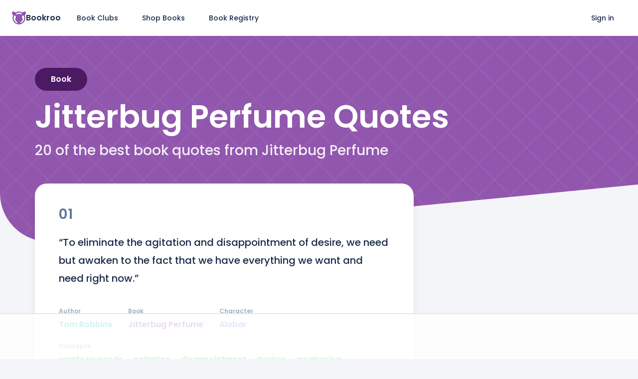

--- FILE ---
content_type: text/html; charset=utf-8
request_url: https://bookroo.com/quotes/jitterbug-perfume
body_size: 16768
content:
<!DOCTYPE html><html lang="en" class="__variable_5f704f __variable_2b2832"><head><meta charSet="utf-8"/><meta name="viewport" content="width=device-width, initial-scale=1"/><link rel="preload" href="/_next/static/media/0484562807a97172-s.p.woff2" as="font" crossorigin="" type="font/woff2"/><link rel="preload" href="/_next/static/media/8888a3826f4a3af4-s.p.woff2" as="font" crossorigin="" type="font/woff2"/><link rel="preload" href="/_next/static/media/bec335ff878d934c-s.p.woff2" as="font" crossorigin="" type="font/woff2"/><link rel="preload" href="/_next/static/media/f033187e37d03a45-s.p.woff2" as="font" crossorigin="" type="font/woff2"/><link rel="stylesheet" href="/_next/static/css/f0e547523205b501.css" data-precedence="next"/><link rel="preload" as="script" fetchPriority="low" href="/_next/static/chunks/webpack-74cc2838e3646178.js"/><script src="/_next/static/chunks/bcf7882d-881ca17d537ba8b5.js" async=""></script><script src="/_next/static/chunks/50323-f38e4d325f1f1f8c.js" async=""></script><script src="/_next/static/chunks/main-app-c7427af91269f3ab.js" async=""></script><script src="/_next/static/chunks/81561-5f21f837bca91d56.js" async=""></script><script src="/_next/static/chunks/app/quotes/%5Bslug%5D/page-b4c4fb0e03c3c7dd.js" async=""></script><script src="/_next/static/chunks/67915-a63c47141eb77e0c.js" async=""></script><script src="/_next/static/chunks/app/layout-323c8c2c5346ee67.js" async=""></script><link href="//images.bookroo.com/site/favicon.png" rel="icon" type="image/x-icon"/><title>The 20 Best Jitterbug Perfume Quotes</title><meta name="description" content="#2: “Teachers who offer you the ultimate answers do not possess the ultimate answers, for if they did, they would know that the ultimate answers cannot be given, they can only be received.”

 #3: “The universe does not have laws. It has habits. And habits can be broken.”
"/><link rel="canonical" href="https://bookroo.com/quotes/jitterbug-perfume"/><meta name="next-size-adjust"/><script src="/_next/static/chunks/polyfills-c67a75d1b6f99dc8.js" noModule=""></script></head><body><nav class="fixed top-0 left-0 w-full bg-white" style="z-index:999" itemType="https://schema.org/SiteNavigationElement"><div class="flex items-center flex-1 mx-auto px-4 md:px-6 min-h-60px md:min-h-72px max-w-1340px"><a class="mr-2" href="/"><div class="flex purple gap-2 items-center"><svg width="28" height="26" viewBox="0 0 26 24" fill="none" xmlns="http://www.w3.org/2000/svg"><path d="M15.756 21.483a3.22 3.22 0 0 1-.192-.256c-.128-.199-.115-1.133-.115-1.133s1.3-.9 2.405-1.845c1.106-.946 1.913-2.057 2.095-3.276.182-1.218-.336-2.198-.587-2.716-.252-.519-.35-1.163-.308-1.877.042-.714.14-.756-.056-1.386-.196-.63-.213-.673-.032-.893.182-.22.523-.235 1.174-.258.376-.013 1.012-.102 1.691-.24A9.825 9.825 0 0 1 22.865 12c0 4.488-3.007 8.287-7.11 9.483Zm-2.768.393h.024-.024ZM3.135 12c0-1.579.373-3.072 1.034-4.397.679.138 1.315.227 1.69.24.652.023.993.038 1.175.258.182.22.164.262-.032.893-.196.63-.098.672-.056 1.386.042.714-.056 1.358-.308 1.877-.251.518-.769 1.498-.587 2.716.182 1.219.989 2.33 2.095 3.276a34.562 34.562 0 0 0 2.405 1.845s.013.934-.115 1.133c-.048.074-.12.168-.191.256-4.103-1.197-7.11-4.995-7.11-9.483Zm15.04-8.404c-.479.878-.54 1.579-.673 1.927-.169.442-.429.247-.715 0-.286-.248-1.74-.98-3.017-1.148a5.454 5.454 0 0 0-.77-.043 5.454 5.454 0 0 0-.77.043c-1.277.167-2.73.9-3.017 1.148-.286.247-.546.442-.715 0-.133-.348-.194-1.049-.674-1.927A9.797 9.797 0 0 1 13 2.124c1.897 0 3.67.54 5.176 1.472Zm6.851 2.176C25.801 4.669 26 3.63 26 3.045s-.12-1.756-.514-2.375c-.394-.62-1.71-.665-2.913-.428-.896.176-2.095.853-3.04 1.693A11.893 11.893 0 0 0 13 0c-2.355 0-4.606.676-6.532 1.935C5.522 1.095 4.323.418 3.426.242 2.223.005.909.05.514.67.121 1.289 0 2.46 0 3.045s.2 1.624.974 2.727c.39.557.825.924 1.159 1.15A11.972 11.972 0 0 0 1.013 12c0 3.205 1.247 6.219 3.511 8.485A11.901 11.901 0 0 0 13 24a11.9 11.9 0 0 0 8.476-3.515A11.928 11.928 0 0 0 24.986 12c0-1.784-.386-3.508-1.119-5.077a4.544 4.544 0 0 0 1.16-1.151Z" fill="currentColor"></path></svg><span class="font-bold text-gray-800">Bookroo</span></div></a><a href="/" class="flex items-center px-6 min-h-12 hover:bg-gray-50 text-sm rounded-full hidden md:flex">Book Clubs</a><a href="/books" class="flex items-center px-6 min-h-12 hover:bg-gray-50 text-sm rounded-full undefined">Shop Books</a><a href="/registries" class="flex items-center px-6 min-h-12 hover:bg-gray-50 text-sm rounded-full hidden md:flex">Book Registry</a><div class="ml-auto"></div><a href="/login" class="flex items-center px-6 min-h-12 hover:bg-gray-50 text-sm rounded-full hidden sm:flex">Sign in</a></div></nav><div class="flex"><div class="flex flex-col min-h-screen flex-1"><div class="bg-white min-h-60px md:min-h-72px"></div><div class="flex-1"><div style="background:linear-gradient(45deg, transparent 49%, #fff1 49% 51%, transparent 51%), linear-gradient(-45deg, transparent 49%, #fff1 49% 51%, transparent 51%);background-size:4em 4em;background-color:var(--purple);margin-bottom:-8rem" class="relative flex flex-col items-center justify-center pt-2 overflow-hidden"><div class="grid" style="grid-template-columns:var(--page-margin) calc(100vw - var(--page-margin) * 2) var(--page-margin)"><div></div><div><div class="relative mt-6 md:mt-0 lg:mt-14 mb-28 md:mb-12 text-center md:text-left"><div class="inline-block rounded-full text-white px-8 py-3 text-md capitalize font-bold mb-5" style="background:var(--purple-900)">book</div><h1 class="line-height-none text-5xl md:text-6xl text-white font-bold capitalize mb-4 balance">Jitterbug Perfume<!-- --> Quotes</h1><div class="text-3xl text-white balance" style="opacity:0.9">20 of the best book quotes from Jitterbug Perfume</div></div></div></div><svg width="100%" viewBox="0 0 1440 143" xmlns="http://www.w3.org/2000/svg" preserveAspectRatio="none" style="position:relative;top:1px"><path d="M1440 0L120.655 128.404C55.9986 134.697 0 83.8838 0 18.9216V142.647H1440V0Z" fill="#f4f5f8"></path></svg></div><div class="grid" style="grid-template-columns:var(--page-margin) calc(100vw - var(--page-margin) * 2) var(--page-margin)"><div></div><div><div class="flex"><div style="gap:4rem" class="flex flex-col md:w-66 md:pr-4 mb-16"><div id="19351" style="order:0"><div class="bg-white rounded-3xl px-6 md:px-12 py-6 md:py-12 shadow-lg relative"><div class="flex items-center text-gray-500 mb-4 md:mb-6"><div class="text-2xl md:text-3xl font-bold tracking-wider leading-none">01</div></div><div class="text-lg md:text-xl leading-[1.8] whitespace-pre-wrap break-words mb-4">“To eliminate the agitation and disappointment of desire, we need but awaken to the fact that we have everything we want and need right now.”</div><div class="flex flex-wrap font-bold"><div class="flex flex-wrap relative mr-8 mt-10 md:mt-12"><div class="flex flex-wrap"><a class="teal" href="/quotes/tom-robbins">Tom Robbins</a></div><div class="absolute top-[-1.5rem] left-0 text-gray-400 capitalize text-xs">author</div></div><div class="flex flex-wrap relative mr-8 mt-10 md:mt-12"><div class="flex flex-wrap"><a class="purple" href="/quotes/jitterbug-perfume">Jitterbug Perfume</a></div><div class="absolute top-[-1.5rem] left-0 text-gray-400 capitalize text-xs">book</div></div><div class="flex flex-wrap relative mr-8 mt-10 md:mt-12"><div class="flex flex-wrap"><a class="blue" href="/quotes/alobar">Alobar</a></div><div class="absolute top-[-1.5rem] left-0 text-gray-400 capitalize text-xs">character</div></div><div class="flex flex-wrap relative mr-8 mt-10 md:mt-12"><div class="flex flex-wrap"><a class="green" href="/quotes/wants-vs-needs">wants vs needs</a><div class="mx-2 text-gray-300">ᐧ</div><a class="green" href="/quotes/agitation">agitation</a><div class="mx-2 text-gray-300">ᐧ</div><a class="green" href="/quotes/disappointment">disappointment</a><div class="mx-2 text-gray-300">ᐧ</div><a class="green" href="/quotes/desires">desires</a><div class="mx-2 text-gray-300">ᐧ</div><a class="green" href="/quotes/awakening">awakening</a></div><div class="absolute top-[-1.5rem] left-0 text-gray-400 capitalize text-xs">concepts</div></div></div></div></div><div id="19352" style="order:1"><div class="bg-white rounded-3xl px-6 md:px-12 py-6 md:py-12 shadow-lg relative"><div class="flex items-center text-gray-500 mb-4 md:mb-6"><div class="text-2xl md:text-3xl font-bold tracking-wider leading-none">02</div></div><div class="text-lg md:text-xl leading-[1.8] whitespace-pre-wrap break-words mb-4">“Teachers who offer you the ultimate answers do not possess the ultimate answers, for if they did, they would know that the ultimate answers cannot be given, they can only be received.”</div><div class="flex flex-wrap font-bold"><div class="flex flex-wrap relative mr-8 mt-10 md:mt-12"><div class="flex flex-wrap"><a class="teal" href="/quotes/tom-robbins">Tom Robbins</a></div><div class="absolute top-[-1.5rem] left-0 text-gray-400 capitalize text-xs">author</div></div><div class="flex flex-wrap relative mr-8 mt-10 md:mt-12"><div class="flex flex-wrap"><a class="purple" href="/quotes/jitterbug-perfume">Jitterbug Perfume</a></div><div class="absolute top-[-1.5rem] left-0 text-gray-400 capitalize text-xs">book</div></div><div class="flex flex-wrap relative mr-8 mt-10 md:mt-12"><div class="flex flex-wrap"><a class="green" href="/quotes/answers">answers</a><div class="mx-2 text-gray-300">ᐧ</div><a class="green" href="/quotes/to-work-for-something">to work for something</a><div class="mx-2 text-gray-300">ᐧ</div><a class="green" href="/quotes/teachers">teachers</a><div class="mx-2 text-gray-300">ᐧ</div><a class="green" href="/quotes/students">students</a></div><div class="absolute top-[-1.5rem] left-0 text-gray-400 capitalize text-xs">concepts</div></div></div></div></div><div id="19390" style="order:2"><div class="bg-white rounded-3xl px-6 md:px-12 py-6 md:py-12 shadow-lg relative"><div class="flex items-center text-gray-500 mb-4 md:mb-6"><div class="text-2xl md:text-3xl font-bold tracking-wider leading-none">03</div></div><div class="text-lg md:text-xl leading-[1.8] whitespace-pre-wrap break-words mb-4">“The universe does not have laws. It has habits. And habits can be broken.”</div><div class="flex flex-wrap font-bold"><div class="flex flex-wrap relative mr-8 mt-10 md:mt-12"><div class="flex flex-wrap"><a class="teal" href="/quotes/tom-robbins">Tom Robbins</a></div><div class="absolute top-[-1.5rem] left-0 text-gray-400 capitalize text-xs">author</div></div><div class="flex flex-wrap relative mr-8 mt-10 md:mt-12"><div class="flex flex-wrap"><a class="purple" href="/quotes/jitterbug-perfume">Jitterbug Perfume</a></div><div class="absolute top-[-1.5rem] left-0 text-gray-400 capitalize text-xs">book</div></div><div class="flex flex-wrap relative mr-8 mt-10 md:mt-12"><div class="flex flex-wrap"><a class="green" href="/quotes/universe">universe</a><div class="mx-2 text-gray-300">ᐧ</div><a class="green" href="/quotes/laws">laws</a><div class="mx-2 text-gray-300">ᐧ</div><a class="green" href="/quotes/habits">habits</a><div class="mx-2 text-gray-300">ᐧ</div><a class="green" href="/quotes/change">change</a></div><div class="absolute top-[-1.5rem] left-0 text-gray-400 capitalize text-xs">concepts</div></div></div></div></div><div id="19666" style="order:3"><div class="bg-white rounded-3xl px-6 md:px-12 py-6 md:py-12 shadow-lg relative"><div class="flex items-center text-gray-500 mb-4 md:mb-6"><div class="text-2xl md:text-3xl font-bold tracking-wider leading-none">04</div></div><div class="text-lg md:text-xl leading-[1.8] whitespace-pre-wrap break-words mb-4">“Perhaps the most terrible (or wonderful) thing that can happen to an imaginative youth, aside from the curse (or blessing) of imagination itself, is to be exposed without preparation to the life outside his or her own sphere.”</div><div class="flex flex-wrap font-bold"><div class="flex flex-wrap relative mr-8 mt-10 md:mt-12"><div class="flex flex-wrap"><a class="teal" href="/quotes/tom-robbins">Tom Robbins</a></div><div class="absolute top-[-1.5rem] left-0 text-gray-400 capitalize text-xs">author</div></div><div class="flex flex-wrap relative mr-8 mt-10 md:mt-12"><div class="flex flex-wrap"><a class="purple" href="/quotes/jitterbug-perfume">Jitterbug Perfume</a></div><div class="absolute top-[-1.5rem] left-0 text-gray-400 capitalize text-xs">book</div></div><div class="flex flex-wrap relative mr-8 mt-10 md:mt-12"><div class="flex flex-wrap"><a class="blue" href="/quotes/kudra">Kudra</a></div><div class="absolute top-[-1.5rem] left-0 text-gray-400 capitalize text-xs">character</div></div><div class="flex flex-wrap relative mr-8 mt-10 md:mt-12"><div class="flex flex-wrap"><a class="green" href="/quotes/youth">youth</a><div class="mx-2 text-gray-300">ᐧ</div><a class="green" href="/quotes/exposure">exposure</a><div class="mx-2 text-gray-300">ᐧ</div><a class="green" href="/quotes/outside-influences">outside influences</a><div class="mx-2 text-gray-300">ᐧ</div><a class="green" href="/quotes/imaginitive">imaginitive</a></div><div class="absolute top-[-1.5rem] left-0 text-gray-400 capitalize text-xs">concepts</div></div></div></div></div><div id="19667" style="order:4"><div class="bg-white rounded-3xl px-6 md:px-12 py-6 md:py-12 shadow-lg relative"><div class="flex items-center text-gray-500 mb-4 md:mb-6"><div class="text-2xl md:text-3xl font-bold tracking-wider leading-none">05</div></div><div class="text-lg md:text-xl leading-[1.8] whitespace-pre-wrap break-words mb-4">“By identifying with our desires and taking them too seriously, we not only increase our susceptibility to disappointment, we actually create a climate inhospitable to the free and easy fulfillment of those desires.”</div><div class="flex flex-wrap font-bold"><div class="flex flex-wrap relative mr-8 mt-10 md:mt-12"><div class="flex flex-wrap"><a class="teal" href="/quotes/tom-robbins">Tom Robbins</a></div><div class="absolute top-[-1.5rem] left-0 text-gray-400 capitalize text-xs">author</div></div><div class="flex flex-wrap relative mr-8 mt-10 md:mt-12"><div class="flex flex-wrap"><a class="purple" href="/quotes/jitterbug-perfume">Jitterbug Perfume</a></div><div class="absolute top-[-1.5rem] left-0 text-gray-400 capitalize text-xs">book</div></div><div class="flex flex-wrap relative mr-8 mt-10 md:mt-12"><div class="flex flex-wrap"><a class="blue" href="/quotes/kudra">Kudra</a><div class="mx-2 text-gray-300">ᐧ</div><a class="blue" href="/quotes/alobar">Alobar</a></div><div class="absolute top-[-1.5rem] left-0 text-gray-400 capitalize text-xs">characters</div></div><div class="flex flex-wrap relative mr-8 mt-10 md:mt-12"><div class="flex flex-wrap"><a class="green" href="/quotes/disappointment">disappointment</a><div class="mx-2 text-gray-300">ᐧ</div><a class="green" href="/quotes/desires">desires</a><div class="mx-2 text-gray-300">ᐧ</div><a class="green" href="/quotes/taking-things-too-serious">taking things too serious</a></div><div class="absolute top-[-1.5rem] left-0 text-gray-400 capitalize text-xs">concepts</div></div></div></div></div><div id="19780" style="order:5"><div class="bg-white rounded-3xl px-6 md:px-12 py-6 md:py-12 shadow-lg relative"><div class="flex items-center text-gray-500 mb-4 md:mb-6"><div class="text-2xl md:text-3xl font-bold tracking-wider leading-none">06</div></div><div class="text-lg md:text-xl leading-[1.8] whitespace-pre-wrap break-words mb-4">“A sense of humor... is superior to any religion so far devised.”</div><div class="flex flex-wrap font-bold"><div class="flex flex-wrap relative mr-8 mt-10 md:mt-12"><div class="flex flex-wrap"><a class="teal" href="/quotes/tom-robbins">Tom Robbins</a></div><div class="absolute top-[-1.5rem] left-0 text-gray-400 capitalize text-xs">author</div></div><div class="flex flex-wrap relative mr-8 mt-10 md:mt-12"><div class="flex flex-wrap"><a class="purple" href="/quotes/jitterbug-perfume">Jitterbug Perfume</a></div><div class="absolute top-[-1.5rem] left-0 text-gray-400 capitalize text-xs">book</div></div><div class="flex flex-wrap relative mr-8 mt-10 md:mt-12"><div class="flex flex-wrap"><a class="green" href="/quotes/superior">superior</a><div class="mx-2 text-gray-300">ᐧ</div><a class="green" href="/quotes/sense-of-humor">sense of humor</a><div class="mx-2 text-gray-300">ᐧ</div><a class="green" href="/quotes/religion">religion</a></div><div class="absolute top-[-1.5rem] left-0 text-gray-400 capitalize text-xs">concepts</div></div></div></div></div><div id="19781" style="order:6"><div class="bg-white rounded-3xl px-6 md:px-12 py-6 md:py-12 shadow-lg relative"><div class="flex items-center text-gray-500 mb-4 md:mb-6"><div class="text-2xl md:text-3xl font-bold tracking-wider leading-none">07</div></div><div class="text-lg md:text-xl leading-[1.8] whitespace-pre-wrap break-words mb-4">“I don’t want salvation, I want life, all of life, the miserable as well as the superb.”</div><div class="flex flex-wrap font-bold"><div class="flex flex-wrap relative mr-8 mt-10 md:mt-12"><div class="flex flex-wrap"><a class="teal" href="/quotes/tom-robbins">Tom Robbins</a></div><div class="absolute top-[-1.5rem] left-0 text-gray-400 capitalize text-xs">author</div></div><div class="flex flex-wrap relative mr-8 mt-10 md:mt-12"><div class="flex flex-wrap"><a class="purple" href="/quotes/jitterbug-perfume">Jitterbug Perfume</a></div><div class="absolute top-[-1.5rem] left-0 text-gray-400 capitalize text-xs">book</div></div><div class="flex flex-wrap relative mr-8 mt-10 md:mt-12"><div class="flex flex-wrap"><a class="green" href="/quotes/wanting">wanting</a><div class="mx-2 text-gray-300">ᐧ</div><a class="green" href="/quotes/superb">superb</a><div class="mx-2 text-gray-300">ᐧ</div><a class="green" href="/quotes/salvation">salvation</a><div class="mx-2 text-gray-300">ᐧ</div><a class="green" href="/quotes/life">life</a><div class="mx-2 text-gray-300">ᐧ</div><a class="green" href="/quotes/miserable">miserable</a></div><div class="absolute top-[-1.5rem] left-0 text-gray-400 capitalize text-xs">concepts</div></div></div></div></div><div id="19832" style="order:7"><div class="bg-white rounded-3xl px-6 md:px-12 py-6 md:py-12 shadow-lg relative"><div class="flex items-center text-gray-500 mb-4 md:mb-6"><div class="text-2xl md:text-3xl font-bold tracking-wider leading-none">08</div></div><div class="text-lg md:text-xl leading-[1.8] whitespace-pre-wrap break-words mb-4">“She needed help, but God was in a meeting whenever she rang.”</div><div class="flex flex-wrap font-bold"><div class="flex flex-wrap relative mr-8 mt-10 md:mt-12"><div class="flex flex-wrap"><a class="teal" href="/quotes/tom-robbins">Tom Robbins</a></div><div class="absolute top-[-1.5rem] left-0 text-gray-400 capitalize text-xs">author</div></div><div class="flex flex-wrap relative mr-8 mt-10 md:mt-12"><div class="flex flex-wrap"><a class="teal" href="/quotes/god">God</a></div><div class="absolute top-[-1.5rem] left-0 text-gray-400 capitalize text-xs">person</div></div><div class="flex flex-wrap relative mr-8 mt-10 md:mt-12"><div class="flex flex-wrap"><a class="purple" href="/quotes/jitterbug-perfume">Jitterbug Perfume</a></div><div class="absolute top-[-1.5rem] left-0 text-gray-400 capitalize text-xs">book</div></div><div class="flex flex-wrap relative mr-8 mt-10 md:mt-12"><div class="flex flex-wrap"><a class="blue" href="/quotes/priscilla">Priscilla</a></div><div class="absolute top-[-1.5rem] left-0 text-gray-400 capitalize text-xs">character</div></div><div class="flex flex-wrap relative mr-8 mt-10 md:mt-12"><div class="flex flex-wrap"><a class="green" href="/quotes/not-listening">not listening</a><div class="mx-2 text-gray-300">ᐧ</div><a class="green" href="/quotes/needing-help">needing help</a></div><div class="absolute top-[-1.5rem] left-0 text-gray-400 capitalize text-xs">concepts</div></div></div></div></div><div id="19833" style="order:8"><div class="bg-white rounded-3xl px-6 md:px-12 py-6 md:py-12 shadow-lg relative"><div class="flex items-center text-gray-500 mb-4 md:mb-6"><div class="text-2xl md:text-3xl font-bold tracking-wider leading-none">09</div></div><div class="text-lg md:text-xl leading-[1.8] whitespace-pre-wrap break-words mb-4">“The gods do not limit men. Men limit men.”</div><div class="flex flex-wrap font-bold"><div class="flex flex-wrap relative mr-8 mt-10 md:mt-12"><div class="flex flex-wrap"><a class="teal" href="/quotes/tom-robbins">Tom Robbins</a></div><div class="absolute top-[-1.5rem] left-0 text-gray-400 capitalize text-xs">author</div></div><div class="flex flex-wrap relative mr-8 mt-10 md:mt-12"><div class="flex flex-wrap"><a class="purple" href="/quotes/jitterbug-perfume">Jitterbug Perfume</a></div><div class="absolute top-[-1.5rem] left-0 text-gray-400 capitalize text-xs">book</div></div><div class="flex flex-wrap relative mr-8 mt-10 md:mt-12"><div class="flex flex-wrap"><a class="blue" href="/quotes/kudra">Kudra</a></div><div class="absolute top-[-1.5rem] left-0 text-gray-400 capitalize text-xs">character</div></div><div class="flex flex-wrap relative mr-8 mt-10 md:mt-12"><div class="flex flex-wrap"><a class="green" href="/quotes/gods">gods</a><div class="mx-2 text-gray-300">ᐧ</div><a class="green" href="/quotes/human-limits">human limits</a><div class="mx-2 text-gray-300">ᐧ</div><a class="green" href="/quotes/men">men</a></div><div class="absolute top-[-1.5rem] left-0 text-gray-400 capitalize text-xs">concepts</div></div></div></div></div><div id="19864" style="order:9"><div class="bg-white rounded-3xl px-6 md:px-12 py-6 md:py-12 shadow-lg relative"><div class="flex items-center text-gray-500 mb-4 md:mb-6"><div class="text-2xl md:text-3xl font-bold tracking-wider leading-none">10</div></div><div class="text-lg md:text-xl leading-[1.8] whitespace-pre-wrap break-words mb-4">“Your unhappy person resents it when you try to cheer him up, because that means he has to stop dwellin’ on himself and start payin’ attention to the universe. Unhappiness is the ultimate form o’ self-indulgence.”</div><div class="flex flex-wrap font-bold"><div class="flex flex-wrap relative mr-8 mt-10 md:mt-12"><div class="flex flex-wrap"><a class="teal" href="/quotes/tom-robbins">Tom Robbins</a></div><div class="absolute top-[-1.5rem] left-0 text-gray-400 capitalize text-xs">author</div></div><div class="flex flex-wrap relative mr-8 mt-10 md:mt-12"><div class="flex flex-wrap"><a class="purple" href="/quotes/jitterbug-perfume">Jitterbug Perfume</a></div><div class="absolute top-[-1.5rem] left-0 text-gray-400 capitalize text-xs">book</div></div><div class="flex flex-wrap relative mr-8 mt-10 md:mt-12"><div class="flex flex-wrap"><a class="blue" href="/quotes/priscilla">Priscilla</a></div><div class="absolute top-[-1.5rem] left-0 text-gray-400 capitalize text-xs">character</div></div><div class="flex flex-wrap relative mr-8 mt-10 md:mt-12"><div class="flex flex-wrap"><a class="green" href="/quotes/self-indulgence">self-indulgence</a><div class="mx-2 text-gray-300">ᐧ</div><a class="green" href="/quotes/paying-attention">paying attention</a><div class="mx-2 text-gray-300">ᐧ</div><a class="green" href="/quotes/being-unhappy">being unhappy</a></div><div class="absolute top-[-1.5rem] left-0 text-gray-400 capitalize text-xs">concepts</div></div></div></div></div><div id="19865" style="order:10"><div class="bg-white rounded-3xl px-6 md:px-12 py-6 md:py-12 shadow-lg relative"><div class="flex items-center text-gray-500 mb-4 md:mb-6"><div class="text-2xl md:text-3xl font-bold tracking-wider leading-none">11</div></div><div class="text-lg md:text-xl leading-[1.8] whitespace-pre-wrap break-words mb-4">“Politics is for people who have a passion for changing life but lack a passion for living it.”</div><div class="flex flex-wrap font-bold"><div class="flex flex-wrap relative mr-8 mt-10 md:mt-12"><div class="flex flex-wrap"><a class="teal" href="/quotes/tom-robbins">Tom Robbins</a></div><div class="absolute top-[-1.5rem] left-0 text-gray-400 capitalize text-xs">author</div></div><div class="flex flex-wrap relative mr-8 mt-10 md:mt-12"><div class="flex flex-wrap"><a class="purple" href="/quotes/jitterbug-perfume">Jitterbug Perfume</a></div><div class="absolute top-[-1.5rem] left-0 text-gray-400 capitalize text-xs">book</div></div><div class="flex flex-wrap relative mr-8 mt-10 md:mt-12"><div class="flex flex-wrap"><a class="green" href="/quotes/passion">passion</a><div class="mx-2 text-gray-300">ᐧ</div><a class="green" href="/quotes/changing">changing</a><div class="mx-2 text-gray-300">ᐧ</div><a class="green" href="/quotes/life">life</a><div class="mx-2 text-gray-300">ᐧ</div><a class="green" href="/quotes/lacks-passion">lacks passion</a><div class="mx-2 text-gray-300">ᐧ</div><a class="green" href="/quotes/living">living</a><div class="mx-2 text-gray-300">ᐧ</div><a class="green" href="/quotes/politics">politics</a></div><div class="absolute top-[-1.5rem] left-0 text-gray-400 capitalize text-xs">concepts</div></div></div></div></div><div id="19886" style="order:11"><div class="bg-white rounded-3xl px-6 md:px-12 py-6 md:py-12 shadow-lg relative"><div class="flex items-center text-gray-500 mb-4 md:mb-6"><div class="text-2xl md:text-3xl font-bold tracking-wider leading-none">12</div></div><div class="text-lg md:text-xl leading-[1.8] whitespace-pre-wrap break-words mb-4">“Well, there’s one thing to be said for money. It can make you rich.”</div><div class="flex flex-wrap font-bold"><div class="flex flex-wrap relative mr-8 mt-10 md:mt-12"><div class="flex flex-wrap"><a class="teal" href="/quotes/tom-robbins">Tom Robbins</a></div><div class="absolute top-[-1.5rem] left-0 text-gray-400 capitalize text-xs">author</div></div><div class="flex flex-wrap relative mr-8 mt-10 md:mt-12"><div class="flex flex-wrap"><a class="purple" href="/quotes/jitterbug-perfume">Jitterbug Perfume</a></div><div class="absolute top-[-1.5rem] left-0 text-gray-400 capitalize text-xs">book</div></div><div class="flex flex-wrap relative mr-8 mt-10 md:mt-12"><div class="flex flex-wrap"><a class="blue" href="/quotes/priscilla">Priscilla</a></div><div class="absolute top-[-1.5rem] left-0 text-gray-400 capitalize text-xs">character</div></div><div class="flex flex-wrap relative mr-8 mt-10 md:mt-12"><div class="flex flex-wrap"><a class="green" href="/quotes/money">money</a><div class="mx-2 text-gray-300">ᐧ</div><a class="green" href="/quotes/riches">riches</a><div class="mx-2 text-gray-300">ᐧ</div><a class="green" href="/quotes/wealth">wealth</a></div><div class="absolute top-[-1.5rem] left-0 text-gray-400 capitalize text-xs">concepts</div></div></div></div></div><div id="19931" style="order:12"><div class="bg-white rounded-3xl px-6 md:px-12 py-6 md:py-12 shadow-lg relative"><div class="flex items-center text-gray-500 mb-4 md:mb-6"><div class="text-2xl md:text-3xl font-bold tracking-wider leading-none">13</div></div><div class="text-lg md:text-xl leading-[1.8] whitespace-pre-wrap break-words mb-4">“You don’t have to be a genius to recognize one. If you did, Einstein would never have gotten invited to the White House.”</div><div class="flex flex-wrap font-bold"><div class="flex flex-wrap relative mr-8 mt-10 md:mt-12"><div class="flex flex-wrap"><a class="teal" href="/quotes/tom-robbins">Tom Robbins</a></div><div class="absolute top-[-1.5rem] left-0 text-gray-400 capitalize text-xs">author</div></div><div class="flex flex-wrap relative mr-8 mt-10 md:mt-12"><div class="flex flex-wrap"><a class="teal" href="/quotes/einstein">Einstein</a></div><div class="absolute top-[-1.5rem] left-0 text-gray-400 capitalize text-xs">person</div></div><div class="flex flex-wrap relative mr-8 mt-10 md:mt-12"><div class="flex flex-wrap"><a class="purple" href="/quotes/jitterbug-perfume">Jitterbug Perfume</a></div><div class="absolute top-[-1.5rem] left-0 text-gray-400 capitalize text-xs">book</div></div><div class="flex flex-wrap relative mr-8 mt-10 md:mt-12"><div class="flex flex-wrap"><a class="blue" href="/quotes/priscilla">Priscilla</a></div><div class="absolute top-[-1.5rem] left-0 text-gray-400 capitalize text-xs">character</div></div><div class="flex flex-wrap relative mr-8 mt-10 md:mt-12"><div class="flex flex-wrap"><a class="green" href="/quotes/genius">genius</a><div class="mx-2 text-gray-300">ᐧ</div><a class="green" href="/quotes/white-house">White House</a><div class="mx-2 text-gray-300">ᐧ</div><a class="green" href="/quotes/recognize">recognize</a></div><div class="absolute top-[-1.5rem] left-0 text-gray-400 capitalize text-xs">concepts</div></div></div></div></div><div id="19967" style="order:13"><div class="bg-white rounded-3xl px-6 md:px-12 py-6 md:py-12 shadow-lg relative"><div class="flex items-center text-gray-500 mb-4 md:mb-6"><div class="text-2xl md:text-3xl font-bold tracking-wider leading-none">14</div></div><div class="text-lg md:text-xl leading-[1.8] whitespace-pre-wrap break-words mb-4">“Birth and death were easy. It was life that was hard.”</div><div class="flex flex-wrap font-bold"><div class="flex flex-wrap relative mr-8 mt-10 md:mt-12"><div class="flex flex-wrap"><a class="teal" href="/quotes/tom-robbins">Tom Robbins</a></div><div class="absolute top-[-1.5rem] left-0 text-gray-400 capitalize text-xs">author</div></div><div class="flex flex-wrap relative mr-8 mt-10 md:mt-12"><div class="flex flex-wrap"><a class="purple" href="/quotes/jitterbug-perfume">Jitterbug Perfume</a></div><div class="absolute top-[-1.5rem] left-0 text-gray-400 capitalize text-xs">book</div></div><div class="flex flex-wrap relative mr-8 mt-10 md:mt-12"><div class="flex flex-wrap"><a class="blue" href="/quotes/alobar">Alobar</a></div><div class="absolute top-[-1.5rem] left-0 text-gray-400 capitalize text-xs">character</div></div><div class="flex flex-wrap relative mr-8 mt-10 md:mt-12"><div class="flex flex-wrap"><a class="green" href="/quotes/birth">birth</a><div class="mx-2 text-gray-300">ᐧ</div><a class="green" href="/quotes/death">death</a><div class="mx-2 text-gray-300">ᐧ</div><a class="green" href="/quotes/hard-life">hard life</a></div><div class="absolute top-[-1.5rem] left-0 text-gray-400 capitalize text-xs">concepts</div></div></div></div></div><div id="19991" style="order:14"><div class="bg-white rounded-3xl px-6 md:px-12 py-6 md:py-12 shadow-lg relative"><div class="flex items-center text-gray-500 mb-4 md:mb-6"><div class="text-2xl md:text-3xl font-bold tracking-wider leading-none">15</div></div><div class="text-lg md:text-xl leading-[1.8] whitespace-pre-wrap break-words mb-4">“Our individuality is all, all, that we have.”</div><div class="flex flex-wrap font-bold"><div class="flex flex-wrap relative mr-8 mt-10 md:mt-12"><div class="flex flex-wrap"><a class="teal" href="/quotes/tom-robbins">Tom Robbins</a></div><div class="absolute top-[-1.5rem] left-0 text-gray-400 capitalize text-xs">author</div></div><div class="flex flex-wrap relative mr-8 mt-10 md:mt-12"><div class="flex flex-wrap"><a class="purple" href="/quotes/jitterbug-perfume">Jitterbug Perfume</a></div><div class="absolute top-[-1.5rem] left-0 text-gray-400 capitalize text-xs">book</div></div><div class="flex flex-wrap relative mr-8 mt-10 md:mt-12"><div class="flex flex-wrap"><a class="green" href="/quotes/individuality">individuality</a><div class="mx-2 text-gray-300">ᐧ</div><a class="green" href="/quotes/independence">independence</a><div class="mx-2 text-gray-300">ᐧ</div><a class="green" href="/quotes/freedom">freedom</a></div><div class="absolute top-[-1.5rem] left-0 text-gray-400 capitalize text-xs">concepts</div></div></div></div></div><div id="19992" style="order:15"><div class="bg-white rounded-3xl px-6 md:px-12 py-6 md:py-12 shadow-lg relative"><div class="flex items-center text-gray-500 mb-4 md:mb-6"><div class="text-2xl md:text-3xl font-bold tracking-wider leading-none">16</div></div><div class="text-lg md:text-xl leading-[1.8] whitespace-pre-wrap break-words mb-4">“When we accept small wonders, we qualify ourselves to imagine great wonders.”</div><div class="flex flex-wrap font-bold"><div class="flex flex-wrap relative mr-8 mt-10 md:mt-12"><div class="flex flex-wrap"><a class="teal" href="/quotes/tom-robbins">Tom Robbins</a></div><div class="absolute top-[-1.5rem] left-0 text-gray-400 capitalize text-xs">author</div></div><div class="flex flex-wrap relative mr-8 mt-10 md:mt-12"><div class="flex flex-wrap"><a class="purple" href="/quotes/jitterbug-perfume">Jitterbug Perfume</a></div><div class="absolute top-[-1.5rem] left-0 text-gray-400 capitalize text-xs">book</div></div><div class="flex flex-wrap relative mr-8 mt-10 md:mt-12"><div class="flex flex-wrap"><a class="green" href="/quotes/greatness">greatness</a><div class="mx-2 text-gray-300">ᐧ</div><a class="green" href="/quotes/imagining">imagining</a><div class="mx-2 text-gray-300">ᐧ</div><a class="green" href="/quotes/wonders">wonders</a></div><div class="absolute top-[-1.5rem] left-0 text-gray-400 capitalize text-xs">concepts</div></div></div></div></div><div id="20013" style="order:16"><div class="bg-white rounded-3xl px-6 md:px-12 py-6 md:py-12 shadow-lg relative"><div class="flex items-center text-gray-500 mb-4 md:mb-6"><div class="text-2xl md:text-3xl font-bold tracking-wider leading-none">17</div></div><div class="text-lg md:text-xl leading-[1.8] whitespace-pre-wrap break-words mb-4">“I cannot believe that the most delicious things were placed here merely to test us, to tempt us, to make it the more difficult for us to capture the grand prize.”</div><div class="flex flex-wrap font-bold"><div class="flex flex-wrap relative mr-8 mt-10 md:mt-12"><div class="flex flex-wrap"><a class="teal" href="/quotes/tom-robbins">Tom Robbins</a></div><div class="absolute top-[-1.5rem] left-0 text-gray-400 capitalize text-xs">author</div></div><div class="flex flex-wrap relative mr-8 mt-10 md:mt-12"><div class="flex flex-wrap"><a class="purple" href="/quotes/jitterbug-perfume">Jitterbug Perfume</a></div><div class="absolute top-[-1.5rem] left-0 text-gray-400 capitalize text-xs">book</div></div><div class="flex flex-wrap relative mr-8 mt-10 md:mt-12"><div class="flex flex-wrap"><a class="green" href="/quotes/temptation">temptation</a><div class="mx-2 text-gray-300">ᐧ</div><a class="green" href="/quotes/grand-prizes">grand prizes</a><div class="mx-2 text-gray-300">ᐧ</div><a class="green" href="/quotes/tests">tests</a><div class="mx-2 text-gray-300">ᐧ</div><a class="green" href="/quotes/difficulties">difficulties</a></div><div class="absolute top-[-1.5rem] left-0 text-gray-400 capitalize text-xs">concepts</div></div></div></div></div><div id="20032" style="order:17"><div class="bg-white rounded-3xl px-6 md:px-12 py-6 md:py-12 shadow-lg relative"><div class="flex items-center text-gray-500 mb-4 md:mb-6"><div class="text-2xl md:text-3xl font-bold tracking-wider leading-none">18</div></div><div class="text-lg md:text-xl leading-[1.8] whitespace-pre-wrap break-words mb-4">“It is to erase the fixed smiles of sleeping couples that Satan trained roosters to crow at five in the morning.”</div><div class="flex flex-wrap font-bold"><div class="flex flex-wrap relative mr-8 mt-10 md:mt-12"><div class="flex flex-wrap"><a class="teal" href="/quotes/tom-robbins">Tom Robbins</a></div><div class="absolute top-[-1.5rem] left-0 text-gray-400 capitalize text-xs">author</div></div><div class="flex flex-wrap relative mr-8 mt-10 md:mt-12"><div class="flex flex-wrap"><a class="purple" href="/quotes/jitterbug-perfume">Jitterbug Perfume</a></div><div class="absolute top-[-1.5rem] left-0 text-gray-400 capitalize text-xs">book</div></div><div class="flex flex-wrap relative mr-8 mt-10 md:mt-12"><div class="flex flex-wrap"><a class="blue" href="/quotes/alobar">Alobar</a><div class="mx-2 text-gray-300">ᐧ</div><a class="blue" href="/quotes/frohl">Frohl</a><div class="mx-2 text-gray-300">ᐧ</div><a class="blue" href="/quotes/satan">Satan</a></div><div class="absolute top-[-1.5rem] left-0 text-gray-400 capitalize text-xs">characters</div></div><div class="flex flex-wrap relative mr-8 mt-10 md:mt-12"><div class="flex flex-wrap"><a class="green" href="/quotes/crows">crows</a><div class="mx-2 text-gray-300">ᐧ</div><a class="green" href="/quotes/smiles">Smiles</a><div class="mx-2 text-gray-300">ᐧ</div><a class="green" href="/quotes/couples">couples</a><div class="mx-2 text-gray-300">ᐧ</div><a class="green" href="/quotes/sleeping">sleeping</a><div class="mx-2 text-gray-300">ᐧ</div><a class="green" href="/quotes/roosters">roosters</a></div><div class="absolute top-[-1.5rem] left-0 text-gray-400 capitalize text-xs">concepts</div></div></div></div></div><div id="20033" style="order:18"><div class="bg-white rounded-3xl px-6 md:px-12 py-6 md:py-12 shadow-lg relative"><div class="flex items-center text-gray-500 mb-4 md:mb-6"><div class="text-2xl md:text-3xl font-bold tracking-wider leading-none">19</div></div><div class="text-lg md:text-xl leading-[1.8] whitespace-pre-wrap break-words mb-4">“The Middle Ages hangs over history’s belt like a beer belly. It is too late now for aerobic dancing or cottage cheese lunches to reduce the Middle Ages. History will have to wear size 48 shorts forever.”</div><div class="flex flex-wrap font-bold"><div class="flex flex-wrap relative mr-8 mt-10 md:mt-12"><div class="flex flex-wrap"><a class="teal" href="/quotes/tom-robbins">Tom Robbins</a></div><div class="absolute top-[-1.5rem] left-0 text-gray-400 capitalize text-xs">author</div></div><div class="flex flex-wrap relative mr-8 mt-10 md:mt-12"><div class="flex flex-wrap"><a class="purple" href="/quotes/jitterbug-perfume">Jitterbug Perfume</a></div><div class="absolute top-[-1.5rem] left-0 text-gray-400 capitalize text-xs">book</div></div><div class="flex flex-wrap relative mr-8 mt-10 md:mt-12"><div class="flex flex-wrap"><a class="green" href="/quotes/middle-ages">Middle Ages</a><div class="mx-2 text-gray-300">ᐧ</div><a class="green" href="/quotes/human-history">human history</a><div class="mx-2 text-gray-300">ᐧ</div><a class="green" href="/quotes/remembering-the-past">remembering the past</a></div><div class="absolute top-[-1.5rem] left-0 text-gray-400 capitalize text-xs">concepts</div></div></div></div></div><div id="20045" style="order:19"><div class="bg-white rounded-3xl px-6 md:px-12 py-6 md:py-12 shadow-lg relative"><div class="flex items-center text-gray-500 mb-4 md:mb-6"><div class="text-2xl md:text-3xl font-bold tracking-wider leading-none">20</div></div><div class="text-lg md:text-xl leading-[1.8] whitespace-pre-wrap break-words mb-4">“When you’re unhappy, you get to pay a lot of attention to yourself. And you get to take yourself oh so very seriously. Your truly happy people, which is to say, your people who truly like themselves, they don’t think about themselves very much.”</div><div class="flex flex-wrap font-bold"><div class="flex flex-wrap relative mr-8 mt-10 md:mt-12"><div class="flex flex-wrap"><a class="teal" href="/quotes/tom-robbins">Tom Robbins</a></div><div class="absolute top-[-1.5rem] left-0 text-gray-400 capitalize text-xs">author</div></div><div class="flex flex-wrap relative mr-8 mt-10 md:mt-12"><div class="flex flex-wrap"><a class="purple" href="/quotes/jitterbug-perfume">Jitterbug Perfume</a></div><div class="absolute top-[-1.5rem] left-0 text-gray-400 capitalize text-xs">book</div></div><div class="flex flex-wrap relative mr-8 mt-10 md:mt-12"><div class="flex flex-wrap"><a class="blue" href="/quotes/priscilla">Priscilla</a></div><div class="absolute top-[-1.5rem] left-0 text-gray-400 capitalize text-xs">character</div></div><div class="flex flex-wrap relative mr-8 mt-10 md:mt-12"><div class="flex flex-wrap"><a class="green" href="/quotes/being-unhappy">being unhappy</a><div class="mx-2 text-gray-300">ᐧ</div><a class="green" href="/quotes/selflessness">selflessness</a><div class="mx-2 text-gray-300">ᐧ</div><a class="green" href="/quotes/being-happy">being happy</a><div class="mx-2 text-gray-300">ᐧ</div><a class="green" href="/quotes/taking-things-too-serious">taking things too serious</a></div><div class="absolute top-[-1.5rem] left-0 text-gray-400 capitalize text-xs">concepts</div></div></div></div></div><div style="order:1" class="bg-white rounded-3xl px-6 md:px-10 py-8 md:py-10 shadow-lg block"><div class="at-content-ad flex justify-center"></div></div><div style="order:7" class="bg-white rounded-3xl px-6 md:px-10 py-8 md:py-10 shadow-lg block"><div class="at-custom-video flex justify-center"></div></div><div style="order:13" class="bg-white rounded-3xl px-6 md:px-10 py-8 md:py-10 shadow-lg block"><div class="at-content-ad flex justify-center"></div></div><div style="order:4" class="bg-white rounded-3xl px-6 md:px-10 py-8 md:py-10 shadow-lg block"><div class="at-content-ad flex justify-center"></div></div><div style="order:10" class="bg-white rounded-3xl px-6 md:px-10 py-8 md:py-10 shadow-lg block"><div class="at-content-ad flex justify-center"></div></div><div style="order:16" class="bg-white rounded-3xl px-6 md:px-10 py-8 md:py-10 shadow-lg block"><div class="at-content-ad flex justify-center"></div></div></div><div class="hidden md:flex flex-1 flex-col py-8 pl-0 md:pl-8"><div class="flex h-full mb-10"><div class="sticky" style="top:85px;align-self:flex-start"><div class="at-sidebar-1"></div></div></div><div class="flex h-full mb-10"><div class="sticky" style="top:85px;align-self:flex-start"><div class="at-sidebar-sticky"></div></div></div></div></div><div style="order:999"><h2 class="mb-5 font-bold">Recommended quote pages</h2><div class="flex flex-wrap gap-3"><a class="flex items-center bg-white min-h-12 py-2 px-5 rounded-full shadow-md" href="/quotes/winnie-the-pooh"><span class="inline-block rounded-full h-6px w-6px bg-blue mr-2 flex-shrink-0"></span>Winnie the Pooh</a><a class="flex items-center bg-white min-h-12 py-2 px-5 rounded-full shadow-md" href="/quotes/gandalf"><span class="inline-block rounded-full h-6px w-6px bg-blue mr-2 flex-shrink-0"></span>Gandalf</a><a class="flex items-center bg-white min-h-12 py-2 px-5 rounded-full shadow-md" href="/quotes/the-cat-in-the-hat"><span class="inline-block rounded-full h-6px w-6px bg-purple mr-2 flex-shrink-0"></span>The Cat In The Hat</a><a class="flex items-center bg-white min-h-12 py-2 px-5 rounded-full shadow-md" href="/quotes/mere-christianity"><span class="inline-block rounded-full h-6px w-6px bg-purple mr-2 flex-shrink-0"></span>Mere Christianity</a><a class="flex items-center bg-white min-h-12 py-2 px-5 rounded-full shadow-md" href="/quotes/alice-s-adventures-in-wonderland"><span class="inline-block rounded-full h-6px w-6px bg-purple mr-2 flex-shrink-0"></span>Alice&#x27;s Adventures in Wonderland</a><a class="flex items-center bg-white min-h-12 py-2 px-5 rounded-full shadow-md" href="/quotes/the-great-gatsby"><span class="inline-block rounded-full h-6px w-6px bg-purple mr-2 flex-shrink-0"></span>The Great Gatsby</a><a class="flex items-center bg-white min-h-12 py-2 px-5 rounded-full shadow-md" href="/quotes/charlie-and-the-chocolate-factory"><span class="inline-block rounded-full h-6px w-6px bg-purple mr-2 flex-shrink-0"></span>Charlie and the Chocolate Factory</a><a class="flex items-center bg-white min-h-12 py-2 px-5 rounded-full shadow-md" href="/quotes/dumbledore"><span class="inline-block rounded-full h-6px w-6px bg-blue mr-2 flex-shrink-0"></span>Dumbledore</a><a class="flex items-center bg-white min-h-12 py-2 px-5 rounded-full shadow-md" href="/quotes/becoming"><span class="inline-block rounded-full h-6px w-6px bg-purple mr-2 flex-shrink-0"></span>Becoming</a><a class="flex items-center bg-white min-h-12 py-2 px-5 rounded-full shadow-md" href="/quotes/the-hunger-games"><span class="inline-block rounded-full h-6px w-6px bg-purple mr-2 flex-shrink-0"></span>The Hunger Games</a><a class="flex items-center bg-white min-h-12 py-2 px-5 rounded-full shadow-md" href="/quotes/where-the-crawdads-sing"><span class="inline-block rounded-full h-6px w-6px bg-purple mr-2 flex-shrink-0"></span>Where the Crawdads Sing</a><a class="flex items-center bg-white min-h-12 py-2 px-5 rounded-full shadow-md" href="/quotes/the-handmaid-s-tale"><span class="inline-block rounded-full h-6px w-6px bg-purple mr-2 flex-shrink-0"></span>The Handmaid&#x27;s Tale</a><a class="flex items-center bg-white min-h-12 py-2 px-5 rounded-full shadow-md" href="/quotes/the-jungle-book"><span class="inline-block rounded-full h-6px w-6px bg-purple mr-2 flex-shrink-0"></span>The Jungle Book</a><a class="flex items-center bg-white min-h-12 py-2 px-5 rounded-full shadow-md" href="/quotes/wants-vs-needs"><span class="inline-block rounded-full h-6px w-6px bg-green mr-2 flex-shrink-0"></span>wants vs needs</a><a class="flex items-center bg-white min-h-12 py-2 px-5 rounded-full shadow-md" href="/quotes/alobar"><span class="inline-block rounded-full h-6px w-6px bg-blue mr-2 flex-shrink-0"></span>Alobar</a><a class="flex items-center bg-white min-h-12 py-2 px-5 rounded-full shadow-md" href="/quotes/agitation"><span class="inline-block rounded-full h-6px w-6px bg-green mr-2 flex-shrink-0"></span>agitation</a><a class="flex items-center bg-white min-h-12 py-2 px-5 rounded-full shadow-md" href="/quotes/disappointment"><span class="inline-block rounded-full h-6px w-6px bg-green mr-2 flex-shrink-0"></span>disappointment</a><a class="flex items-center bg-white min-h-12 py-2 px-5 rounded-full shadow-md" href="/quotes/desires"><span class="inline-block rounded-full h-6px w-6px bg-green mr-2 flex-shrink-0"></span>desires</a><a class="flex items-center bg-white min-h-12 py-2 px-5 rounded-full shadow-md" href="/quotes/awakening"><span class="inline-block rounded-full h-6px w-6px bg-green mr-2 flex-shrink-0"></span>awakening</a><a class="flex items-center bg-white min-h-12 py-2 px-5 rounded-full shadow-md" href="/quotes/answers"><span class="inline-block rounded-full h-6px w-6px bg-green mr-2 flex-shrink-0"></span>answers</a><a class="flex items-center bg-white min-h-12 py-2 px-5 rounded-full shadow-md" href="/quotes/to-work-for-something"><span class="inline-block rounded-full h-6px w-6px bg-green mr-2 flex-shrink-0"></span>to work for something</a><a class="flex items-center bg-white min-h-12 py-2 px-5 rounded-full shadow-md" href="/quotes/teachers"><span class="inline-block rounded-full h-6px w-6px bg-green mr-2 flex-shrink-0"></span>teachers</a><a class="flex items-center bg-white min-h-12 py-2 px-5 rounded-full shadow-md" href="/quotes/students"><span class="inline-block rounded-full h-6px w-6px bg-green mr-2 flex-shrink-0"></span>students</a><a class="flex items-center bg-white min-h-12 py-2 px-5 rounded-full shadow-md" href="/quotes/universe"><span class="inline-block rounded-full h-6px w-6px bg-green mr-2 flex-shrink-0"></span>universe</a><a class="flex items-center bg-white min-h-12 py-2 px-5 rounded-full shadow-md" href="/quotes/laws"><span class="inline-block rounded-full h-6px w-6px bg-green mr-2 flex-shrink-0"></span>laws</a><a class="flex items-center bg-white min-h-12 py-2 px-5 rounded-full shadow-md" href="/quotes/habits"><span class="inline-block rounded-full h-6px w-6px bg-green mr-2 flex-shrink-0"></span>habits</a><a class="flex items-center bg-white min-h-12 py-2 px-5 rounded-full shadow-md" href="/quotes/change"><span class="inline-block rounded-full h-6px w-6px bg-green mr-2 flex-shrink-0"></span>change</a><a class="flex items-center bg-white min-h-12 py-2 px-5 rounded-full shadow-md" href="/quotes/kudra"><span class="inline-block rounded-full h-6px w-6px bg-blue mr-2 flex-shrink-0"></span>Kudra</a><a class="flex items-center bg-white min-h-12 py-2 px-5 rounded-full shadow-md" href="/quotes/youth"><span class="inline-block rounded-full h-6px w-6px bg-green mr-2 flex-shrink-0"></span>youth</a><a class="flex items-center bg-white min-h-12 py-2 px-5 rounded-full shadow-md" href="/quotes/exposure"><span class="inline-block rounded-full h-6px w-6px bg-green mr-2 flex-shrink-0"></span>exposure</a><a class="flex items-center bg-white min-h-12 py-2 px-5 rounded-full shadow-md" href="/quotes/outside-influences"><span class="inline-block rounded-full h-6px w-6px bg-green mr-2 flex-shrink-0"></span>outside influences</a><a class="flex items-center bg-white min-h-12 py-2 px-5 rounded-full shadow-md" href="/quotes/imaginitive"><span class="inline-block rounded-full h-6px w-6px bg-green mr-2 flex-shrink-0"></span>imaginitive</a><a class="flex items-center bg-white min-h-12 py-2 px-5 rounded-full shadow-md" href="/quotes/taking-things-too-serious"><span class="inline-block rounded-full h-6px w-6px bg-green mr-2 flex-shrink-0"></span>taking things too serious</a><a class="flex items-center bg-white min-h-12 py-2 px-5 rounded-full shadow-md" href="/quotes/superior"><span class="inline-block rounded-full h-6px w-6px bg-green mr-2 flex-shrink-0"></span>superior</a><a class="flex items-center bg-white min-h-12 py-2 px-5 rounded-full shadow-md" href="/quotes/sense-of-humor"><span class="inline-block rounded-full h-6px w-6px bg-green mr-2 flex-shrink-0"></span>sense of humor</a><a class="flex items-center bg-white min-h-12 py-2 px-5 rounded-full shadow-md" href="/quotes/religion"><span class="inline-block rounded-full h-6px w-6px bg-green mr-2 flex-shrink-0"></span>religion</a><a class="flex items-center bg-white min-h-12 py-2 px-5 rounded-full shadow-md" href="/quotes/wanting"><span class="inline-block rounded-full h-6px w-6px bg-green mr-2 flex-shrink-0"></span>wanting</a><a class="flex items-center bg-white min-h-12 py-2 px-5 rounded-full shadow-md" href="/quotes/superb"><span class="inline-block rounded-full h-6px w-6px bg-green mr-2 flex-shrink-0"></span>superb</a><a class="flex items-center bg-white min-h-12 py-2 px-5 rounded-full shadow-md" href="/quotes/salvation"><span class="inline-block rounded-full h-6px w-6px bg-green mr-2 flex-shrink-0"></span>salvation</a><a class="flex items-center bg-white min-h-12 py-2 px-5 rounded-full shadow-md" href="/quotes/life"><span class="inline-block rounded-full h-6px w-6px bg-green mr-2 flex-shrink-0"></span>life</a><a class="flex items-center bg-white min-h-12 py-2 px-5 rounded-full shadow-md" href="/quotes/miserable"><span class="inline-block rounded-full h-6px w-6px bg-green mr-2 flex-shrink-0"></span>miserable</a><a class="flex items-center bg-white min-h-12 py-2 px-5 rounded-full shadow-md" href="/quotes/not-listening"><span class="inline-block rounded-full h-6px w-6px bg-green mr-2 flex-shrink-0"></span>not listening</a><a class="flex items-center bg-white min-h-12 py-2 px-5 rounded-full shadow-md" href="/quotes/priscilla"><span class="inline-block rounded-full h-6px w-6px bg-blue mr-2 flex-shrink-0"></span>Priscilla</a><a class="flex items-center bg-white min-h-12 py-2 px-5 rounded-full shadow-md" href="/quotes/needing-help"><span class="inline-block rounded-full h-6px w-6px bg-green mr-2 flex-shrink-0"></span>needing help</a><a class="flex items-center bg-white min-h-12 py-2 px-5 rounded-full shadow-md" href="/quotes/gods"><span class="inline-block rounded-full h-6px w-6px bg-green mr-2 flex-shrink-0"></span>gods</a><a class="flex items-center bg-white min-h-12 py-2 px-5 rounded-full shadow-md" href="/quotes/human-limits"><span class="inline-block rounded-full h-6px w-6px bg-green mr-2 flex-shrink-0"></span>human limits</a><a class="flex items-center bg-white min-h-12 py-2 px-5 rounded-full shadow-md" href="/quotes/men"><span class="inline-block rounded-full h-6px w-6px bg-green mr-2 flex-shrink-0"></span>men</a><a class="flex items-center bg-white min-h-12 py-2 px-5 rounded-full shadow-md" href="/quotes/self-indulgence"><span class="inline-block rounded-full h-6px w-6px bg-green mr-2 flex-shrink-0"></span>self-indulgence</a><a class="flex items-center bg-white min-h-12 py-2 px-5 rounded-full shadow-md" href="/quotes/paying-attention"><span class="inline-block rounded-full h-6px w-6px bg-green mr-2 flex-shrink-0"></span>paying attention</a><a class="flex items-center bg-white min-h-12 py-2 px-5 rounded-full shadow-md" href="/quotes/being-unhappy"><span class="inline-block rounded-full h-6px w-6px bg-green mr-2 flex-shrink-0"></span>being unhappy</a><a class="flex items-center bg-white min-h-12 py-2 px-5 rounded-full shadow-md" href="/quotes/passion"><span class="inline-block rounded-full h-6px w-6px bg-green mr-2 flex-shrink-0"></span>passion</a><a class="flex items-center bg-white min-h-12 py-2 px-5 rounded-full shadow-md" href="/quotes/changing"><span class="inline-block rounded-full h-6px w-6px bg-green mr-2 flex-shrink-0"></span>changing</a><a class="flex items-center bg-white min-h-12 py-2 px-5 rounded-full shadow-md" href="/quotes/lacks-passion"><span class="inline-block rounded-full h-6px w-6px bg-green mr-2 flex-shrink-0"></span>lacks passion</a><a class="flex items-center bg-white min-h-12 py-2 px-5 rounded-full shadow-md" href="/quotes/living"><span class="inline-block rounded-full h-6px w-6px bg-green mr-2 flex-shrink-0"></span>living</a><a class="flex items-center bg-white min-h-12 py-2 px-5 rounded-full shadow-md" href="/quotes/politics"><span class="inline-block rounded-full h-6px w-6px bg-green mr-2 flex-shrink-0"></span>politics</a><a class="flex items-center bg-white min-h-12 py-2 px-5 rounded-full shadow-md" href="/quotes/money"><span class="inline-block rounded-full h-6px w-6px bg-green mr-2 flex-shrink-0"></span>money</a><a class="flex items-center bg-white min-h-12 py-2 px-5 rounded-full shadow-md" href="/quotes/riches"><span class="inline-block rounded-full h-6px w-6px bg-green mr-2 flex-shrink-0"></span>riches</a><a class="flex items-center bg-white min-h-12 py-2 px-5 rounded-full shadow-md" href="/quotes/wealth"><span class="inline-block rounded-full h-6px w-6px bg-green mr-2 flex-shrink-0"></span>wealth</a><a class="flex items-center bg-white min-h-12 py-2 px-5 rounded-full shadow-md" href="/quotes/genius"><span class="inline-block rounded-full h-6px w-6px bg-green mr-2 flex-shrink-0"></span>genius</a><a class="flex items-center bg-white min-h-12 py-2 px-5 rounded-full shadow-md" href="/quotes/white-house"><span class="inline-block rounded-full h-6px w-6px bg-green mr-2 flex-shrink-0"></span>White House</a><a class="flex items-center bg-white min-h-12 py-2 px-5 rounded-full shadow-md" href="/quotes/recognize"><span class="inline-block rounded-full h-6px w-6px bg-green mr-2 flex-shrink-0"></span>recognize</a><a class="flex items-center bg-white min-h-12 py-2 px-5 rounded-full shadow-md" href="/quotes/birth"><span class="inline-block rounded-full h-6px w-6px bg-green mr-2 flex-shrink-0"></span>birth</a><a class="flex items-center bg-white min-h-12 py-2 px-5 rounded-full shadow-md" href="/quotes/death"><span class="inline-block rounded-full h-6px w-6px bg-green mr-2 flex-shrink-0"></span>death</a><a class="flex items-center bg-white min-h-12 py-2 px-5 rounded-full shadow-md" href="/quotes/hard-life"><span class="inline-block rounded-full h-6px w-6px bg-green mr-2 flex-shrink-0"></span>hard life</a><a class="flex items-center bg-white min-h-12 py-2 px-5 rounded-full shadow-md" href="/quotes/individuality"><span class="inline-block rounded-full h-6px w-6px bg-green mr-2 flex-shrink-0"></span>individuality</a><a class="flex items-center bg-white min-h-12 py-2 px-5 rounded-full shadow-md" href="/quotes/independence"><span class="inline-block rounded-full h-6px w-6px bg-green mr-2 flex-shrink-0"></span>independence</a><a class="flex items-center bg-white min-h-12 py-2 px-5 rounded-full shadow-md" href="/quotes/freedom"><span class="inline-block rounded-full h-6px w-6px bg-green mr-2 flex-shrink-0"></span>freedom</a><a class="flex items-center bg-white min-h-12 py-2 px-5 rounded-full shadow-md" href="/quotes/greatness"><span class="inline-block rounded-full h-6px w-6px bg-green mr-2 flex-shrink-0"></span>greatness</a><a class="flex items-center bg-white min-h-12 py-2 px-5 rounded-full shadow-md" href="/quotes/imagining"><span class="inline-block rounded-full h-6px w-6px bg-green mr-2 flex-shrink-0"></span>imagining</a><a class="flex items-center bg-white min-h-12 py-2 px-5 rounded-full shadow-md" href="/quotes/wonders"><span class="inline-block rounded-full h-6px w-6px bg-green mr-2 flex-shrink-0"></span>wonders</a><a class="flex items-center bg-white min-h-12 py-2 px-5 rounded-full shadow-md" href="/quotes/temptation"><span class="inline-block rounded-full h-6px w-6px bg-green mr-2 flex-shrink-0"></span>temptation</a><a class="flex items-center bg-white min-h-12 py-2 px-5 rounded-full shadow-md" href="/quotes/grand-prizes"><span class="inline-block rounded-full h-6px w-6px bg-green mr-2 flex-shrink-0"></span>grand prizes</a><a class="flex items-center bg-white min-h-12 py-2 px-5 rounded-full shadow-md" href="/quotes/tests"><span class="inline-block rounded-full h-6px w-6px bg-green mr-2 flex-shrink-0"></span>tests</a><a class="flex items-center bg-white min-h-12 py-2 px-5 rounded-full shadow-md" href="/quotes/difficulties"><span class="inline-block rounded-full h-6px w-6px bg-green mr-2 flex-shrink-0"></span>difficulties</a><a class="flex items-center bg-white min-h-12 py-2 px-5 rounded-full shadow-md" href="/quotes/crows"><span class="inline-block rounded-full h-6px w-6px bg-green mr-2 flex-shrink-0"></span>crows</a><a class="flex items-center bg-white min-h-12 py-2 px-5 rounded-full shadow-md" href="/quotes/smiles"><span class="inline-block rounded-full h-6px w-6px bg-green mr-2 flex-shrink-0"></span>Smiles</a><a class="flex items-center bg-white min-h-12 py-2 px-5 rounded-full shadow-md" href="/quotes/couples"><span class="inline-block rounded-full h-6px w-6px bg-green mr-2 flex-shrink-0"></span>couples</a><a class="flex items-center bg-white min-h-12 py-2 px-5 rounded-full shadow-md" href="/quotes/sleeping"><span class="inline-block rounded-full h-6px w-6px bg-green mr-2 flex-shrink-0"></span>sleeping</a><a class="flex items-center bg-white min-h-12 py-2 px-5 rounded-full shadow-md" href="/quotes/frohl"><span class="inline-block rounded-full h-6px w-6px bg-blue mr-2 flex-shrink-0"></span>Frohl</a><a class="flex items-center bg-white min-h-12 py-2 px-5 rounded-full shadow-md" href="/quotes/satan"><span class="inline-block rounded-full h-6px w-6px bg-blue mr-2 flex-shrink-0"></span>Satan</a><a class="flex items-center bg-white min-h-12 py-2 px-5 rounded-full shadow-md" href="/quotes/roosters"><span class="inline-block rounded-full h-6px w-6px bg-green mr-2 flex-shrink-0"></span>roosters</a><a class="flex items-center bg-white min-h-12 py-2 px-5 rounded-full shadow-md" href="/quotes/middle-ages"><span class="inline-block rounded-full h-6px w-6px bg-green mr-2 flex-shrink-0"></span>Middle Ages</a><a class="flex items-center bg-white min-h-12 py-2 px-5 rounded-full shadow-md" href="/quotes/human-history"><span class="inline-block rounded-full h-6px w-6px bg-green mr-2 flex-shrink-0"></span>human history</a><a class="flex items-center bg-white min-h-12 py-2 px-5 rounded-full shadow-md" href="/quotes/remembering-the-past"><span class="inline-block rounded-full h-6px w-6px bg-green mr-2 flex-shrink-0"></span>remembering the past</a><a class="flex items-center bg-white min-h-12 py-2 px-5 rounded-full shadow-md" href="/quotes/selflessness"><span class="inline-block rounded-full h-6px w-6px bg-green mr-2 flex-shrink-0"></span>selflessness</a><a class="flex items-center bg-white min-h-12 py-2 px-5 rounded-full shadow-md" href="/quotes/being-happy"><span class="inline-block rounded-full h-6px w-6px bg-green mr-2 flex-shrink-0"></span>being happy</a></div></div><a class="inline-flex items-center mt-10 bg-purple text-white min-h-12 px-6 text-sm rounded-full" href="/quotes">View All Quotes</a><div class="mb-28"></div></div></div><script>!function(){"use strict";!function(e){if(-1===e.cookie.indexOf("__adblocker")){e.cookie="__adblocker=; expires=Thu, 01 Jan 1970 00:00:00 GMT; path=/";var t=new XMLHttpRequest;t.open("GET","https://www.npttech.com/advertising.js",!0),t.onreadystatechange=function(){if(XMLHttpRequest.DONE===t.readyState)if(200===t.status){var n=e.createElement("script");n.innerHTML=t.responseText,e.getElementsByTagName("head")[0].appendChild(n)}else{var a=new Date;a.setTime(a.getTime()+3e5),e.cookie="__adblocker=true; expires="+a.toUTCString()+"; path=/"}},t.send()}}(document)}();</script><script>!function(){"use strict";var e;e=document,function(){var t,n;function r(){var t=e.createElement("script");t.src="https://cafemedia-com.videoplayerhub.com/galleryplayer.js",e.head.appendChild(t)}function a(){var t=e.cookie.match("(^|[^;]+)\s*__adblocker\s*=\s*([^;]+)");return t&&t.pop()}function c(){clearInterval(n)}return{init:function(){var e;"true"===(t=a())?r():(e=0,n=setInterval((function(){100!==e&&"false"!==t||c(),"true"===t&&(r(),c()),t=a(),e++}),50))}}}().init()}();</script></div><div class="border-t border-gray-200 bg-white"><div class="grid" style="grid-template-columns:var(--page-margin) calc(100vw - var(--page-margin) * 2) var(--page-margin)"><div></div><div><div class="py-10 md:py-20 mb-0 mx-auto px-4"><div class="flex flex-col md:flex-row gap-8 md:gap-4 justify-between flex-wrap"><div><h4 class="mb-4 font-bold text-md">Bookroo</h4><ul class="space-y-3 text-gray-500 text-sm list-none pl-0"><li><a href="/about" class="hover:underline">About Us</a></li><li><a href="/blog" class="hover:underline">Blog</a></li><li><a href="/faqs" class="hover:underline">FAQs</a></li><li><a href="https://bookroo.tawk.help" class="hover:underline">Help Center</a></li><li><a href="mailto:support@bookroo.com" class="hover:underline">Contact Us</a></li><li><a href="/affiliates" class="hover:underline">Affiliates</a></li></ul></div><div class="flex flex-col gap-8"><div><h4 class="mb-4 font-bold text-md">Book Clubs</h4><ul class="space-y-3 text-gray-500 text-sm list-none pl-0"><li><a href="/board-book-club"><div class="flex items-center gap-2"><div class="rounded-md text-xs text-white w-7 h-7 flex items-center justify-center font-bold" style="background-color:#FFAC0A">B</div><div>Board Book Club</div></div></a></li><li><a href="/picture-book-club"><div class="flex items-center gap-2"><div class="rounded-md text-xs text-white w-7 h-7 flex items-center justify-center font-bold" style="background-color:#FF8C3D">P</div><div>Picture Book Club</div></div></a></li><li><a href="/junior-chapter-book-club"><div class="flex items-center gap-2"><div class="rounded-md text-xs text-white w-7 h-7 flex items-center justify-center font-bold" style="background-color:#F05555">J</div><div>Junior Chapter Book Club</div></div></a></li><li><a href="/middle-grade-book-club"><div class="flex items-center gap-2"><div class="rounded-md text-xs text-white w-7 h-7 flex items-center justify-center font-bold" style="background-color:#11BFBE">M</div><div>Middle Grade Book Club</div></div></a></li><li><a href="/join-club?gift=1" class="hover:underline">Gift a Book Club</a></li></ul></div><div><h4 class="mb-4 font-bold text-md">Book Store</h4><ul class="space-y-3 text-gray-500 text-sm list-none pl-0"><li><a href="/registries"><div class="flex items-center gap-2"><div class="rounded-md text-xs text-white w-7 h-7 flex items-center justify-center font-bold" style="background-color:#BF84DB">B</div><div>Book Registries</div></div></a></li><li><a href="/shop/collections" class="hover:underline">Beautiful Collections</a></li></ul></div></div><div class="flex flex-col gap-8"><div><h4 class="mb-4 font-bold text-md">Schools</h4><ul class="space-y-3 text-gray-500 text-sm list-none pl-0"><li><a href="/classrooms"><div class="flex items-center gap-2"><div class="rounded-md text-xs text-white w-7 h-7 flex items-center justify-center font-bold" style="background-color:#5D8EEF">C</div><div>Classrooms</div></div></a></li><li><a href="/classrooms/book-fairs"><div class="flex items-center gap-2"><div class="rounded-md text-xs text-white w-7 h-7 flex items-center justify-center font-bold" style="background-color:#9156AD">B</div><div>Book Fairs</div></div></a></li><li><a href="https://calendly.com/bookroo-schools/classroom-demo" class="hover:underline">Schedule Demo</a></li><li><a href="/dashboard/pods/potter/resources" class="hover:underline">Resources</a></li></ul></div><div><h4 class="mb-4 font-bold text-md">Book Platform</h4><ul class="space-y-3 text-gray-500 text-sm list-none pl-0"><li><a href="/explore" class="hover:underline">Find a Book</a></li><li><a href="/parents" class="hover:underline">Reading App</a></li><li><a href="https://auth.bookroo.com/community" class="hover:underline">Community Editors</a></li></ul></div></div><div class="flex flex-col gap-8"><div><h4 class="mb-4 font-bold text-md">Authors &amp; Illustrators</h4><ul class="space-y-3 text-gray-500 text-sm list-none pl-0"><li><a href="/childrens-books-indie-reviews" class="hover:underline">Get Your Book Reviewed</a></li><li><a href="mailto:books@bookroo.com" class="hover:underline">Submit Original Work</a></li></ul></div><div><h4 class="mb-4 font-bold text-md">Follow Bookroo</h4><div class="flex text-gray-500 gap-3"><a href="https://instagram.com/bookroo_love" class="p-0 border-none bg-transparent cursor-pointer"><img alt="Instagram" loading="lazy" width="24" height="24" decoding="async" data-nimg="1" style="color:transparent" srcSet="/_next/image?url=https%3A%2F%2Fimages.bookroo.com%2Ficons%2Finstagram.png&amp;w=32&amp;q=75 1x, /_next/image?url=https%3A%2F%2Fimages.bookroo.com%2Ficons%2Finstagram.png&amp;w=48&amp;q=75 2x" src="/_next/image?url=https%3A%2F%2Fimages.bookroo.com%2Ficons%2Finstagram.png&amp;w=48&amp;q=75"/></a><a href="https://www.facebook.com/bookroo.love" class="p-0 border-none bg-transparent cursor-pointer"><img alt="Facebook" loading="lazy" width="24" height="24" decoding="async" data-nimg="1" style="color:transparent" srcSet="/_next/image?url=https%3A%2F%2Fimages.bookroo.com%2Ficons%2Ffacebook.png&amp;w=32&amp;q=75 1x, /_next/image?url=https%3A%2F%2Fimages.bookroo.com%2Ficons%2Ffacebook.png&amp;w=48&amp;q=75 2x" src="/_next/image?url=https%3A%2F%2Fimages.bookroo.com%2Ficons%2Ffacebook.png&amp;w=48&amp;q=75"/></a><a href="https://www.youtube.com/channel/UCm8LzVTawpcHS2R3bvPoRIg" class="p-0 border-none bg-transparent cursor-pointer"><img alt="YouTube" loading="lazy" width="24" height="24" decoding="async" data-nimg="1" style="color:transparent" srcSet="/_next/image?url=https%3A%2F%2Fimages.bookroo.com%2Ficons%2Fyoutube.png&amp;w=32&amp;q=75 1x, /_next/image?url=https%3A%2F%2Fimages.bookroo.com%2Ficons%2Fyoutube.png&amp;w=48&amp;q=75 2x" src="/_next/image?url=https%3A%2F%2Fimages.bookroo.com%2Ficons%2Fyoutube.png&amp;w=48&amp;q=75"/></a></div></div></div></div></div><div class="container pt-4 pb-16 md:pb-4 mb-0 mx-auto px-4"><div class="flex gap-12 items-center text-gray-500 text-sm"><div>© 2025 Bookroo</div><a href="/terms-of-service" target="_blank" rel="noopener noreferrer">Terms of Service</a><a href="/privacy-policy" target="_blank" rel="noopener noreferrer">Privacy Policy</a></div></div></div></div></div></div></div><!--$--><!--/$--><noscript><iframe src="https://www.googletagmanager.com/ns.html?id=GTM-TW6VNMC"
                  height="0" width="0" style="display:none;visibility:hidden"></iframe></noscript><script src="/_next/static/chunks/webpack-74cc2838e3646178.js" async=""></script><script>(self.__next_f=self.__next_f||[]).push([0]);self.__next_f.push([2,null])</script><script>self.__next_f.push([1,"1:HL[\"/_next/static/media/0484562807a97172-s.p.woff2\",\"font\",{\"crossOrigin\":\"\",\"type\":\"font/woff2\"}]\n2:HL[\"/_next/static/media/8888a3826f4a3af4-s.p.woff2\",\"font\",{\"crossOrigin\":\"\",\"type\":\"font/woff2\"}]\n3:HL[\"/_next/static/media/bec335ff878d934c-s.p.woff2\",\"font\",{\"crossOrigin\":\"\",\"type\":\"font/woff2\"}]\n4:HL[\"/_next/static/media/f033187e37d03a45-s.p.woff2\",\"font\",{\"crossOrigin\":\"\",\"type\":\"font/woff2\"}]\n5:HL[\"/_next/static/css/f0e547523205b501.css\",\"style\"]\n0:\"$L6\"\n"])</script><script>self.__next_f.push([1,"7:I[95709,[],\"\"]\na:I[89913,[],\"\"]\nc:I[14027,[],\"\"]\nd:I[59422,[\"81561\",\"static/chunks/81561-5f21f837bca91d56.js\",\"76777\",\"static/chunks/app/quotes/%5Bslug%5D/page-b4c4fb0e03c3c7dd.js\"],\"\"]\nf:I[58804,[\"81561\",\"static/chunks/81561-5f21f837bca91d56.js\",\"67915\",\"static/chunks/67915-a63c47141eb77e0c.js\",\"63185\",\"static/chunks/app/layout-323c8c2c5346ee67.js\"],\"Image\"]\n10:I[36952,[\"81561\",\"static/chunks/81561-5f21f837bca91d56.js\",\"67915\",\"static/chunks/67915-a63c47141eb77e0c.js\",\"63185\",\"static/chunks/app/layout-323c8c2c5346ee67.js\"],\"SpeedInsights\"]\n11:I[96475,[\"81561\",\"static/chunks/81561-5f21f837bca91d56.js\",\"76777\",\"static/chunks/app/quotes/%5Bslug%5D/page-b4c4fb0e03c3c7dd.js\"],\"\"]\n13:I[73031,[],\"\"]\nb:[\"slug\",\"jitterbug-perfume\",\"d\"]\ne:T609,M15.756 21.483a3.22 3.22 0 0 1-.192-.256c-.128-.199-.115-1.133-.115-1.133s1.3-.9 2.405-1.845c1.106-.946 1.913-2.057 2.095-3.276.182-1.218-.336-2.198-.587-2.716-.252-.519-.35-1.163-.308-1.877.042-.714.14-.756-.056-1.386-.196-.63-.213-.673-.032-.893.182-.22.523-.235 1.174-.258.376-.013 1.012-.102 1.691-.24A9.825 9.825 0 0 1 22.865 12c0 4.488-3.007 8.287-7.11 9.483Zm-2.768.393h.024-.024ZM3.135 12c0-1.579.373-3.072 1.034-4.397.679.138 1.315.227 1.69.24.652.023.993.038 1.175.258.182.22.164.262-.032.893-.196.63-.098.672-.056 1.386.042.714-.056 1.358-.308 1.877-.251.518-.769 1.498-.587 2.716.182 1.219.989 2.33 2.095 3.276a34.562 34.562 0 0 0 2.405 1.845s.013.934-.115 1.133c-.048.074-.12.168-.191.256-4.103-1.197-7.11-4.995-7.11-9.483Zm15.04-8.404c-.479.878-.54 1.579-.673 1.927-.169.442-.429.247-.715 0-.286-.248-1.74-.98-3.017-1.148a5.454 5.454 0 0 0-.77-.043 5.454 5.454 0 0 0-.77.043c-1.277.167-2.73.9-3.017 1.148-.286.247-.546.442-.715 0-.133-.348-.194-1.049-.674-1.927A9.797 9.797 0 0 1 13 2.124c1.897 0 3.67.54 5.176 1.472Zm6.851 2.176C25.801 4.669 26 3.63 26 3.045s-.12-1.756-.514-2.375c-.394-.62-1.71-.665-2.913-.428-.896.176-2.095.853-3.04 1.693A11.893 11.893 0 0 0 13 0c-2.355 0-4.606.676-6.532 1.935C5.522 1.095 4.323.418 3.426.242 2.223.005.909.05.514.67.121 1.289 0 2.46 0 3.045s.2 1.62"])</script><script>self.__next_f.push([1,"4.974 2.727c.39.557.825.924 1.159 1.15A11.972 11.972 0 0 0 1.013 12c0 3.205 1.247 6.219 3.511 8.485A11.901 11.901 0 0 0 13 24a11.9 11.9 0 0 0 8.476-3.515A11.928 11.928 0 0 0 24.986 12c0-1.784-.386-3.508-1.119-5.077a4.544 4.544 0 0 0 1.16-1.151Z14:[]\n"])</script><script>self.__next_f.push([1,"6:[[[\"$\",\"link\",\"0\",{\"rel\":\"stylesheet\",\"href\":\"/_next/static/css/f0e547523205b501.css\",\"precedence\":\"next\",\"crossOrigin\":\"$undefined\"}]],[\"$\",\"$L7\",null,{\"buildId\":\"EQgOY0DInmXWIelK6Olh7\",\"assetPrefix\":\"\",\"initialCanonicalUrl\":\"/quotes/jitterbug-perfume\",\"initialTree\":[\"\",{\"children\":[\"quotes\",{\"children\":[[\"slug\",\"jitterbug-perfume\",\"d\"],{\"children\":[\"__PAGE__\",{}]}]}]},\"$undefined\",\"$undefined\",true],\"initialSeedData\":[\"\",{\"children\":[\"quotes\",{\"children\":[[\"slug\",\"jitterbug-perfume\",\"d\"],{\"children\":[\"__PAGE__\",{},[\"$L8\",\"$L9\",null]]},[\"$\",\"$La\",null,{\"parallelRouterKey\":\"children\",\"segmentPath\":[\"children\",\"quotes\",\"children\",\"$b\",\"children\"],\"loading\":\"$undefined\",\"loadingStyles\":\"$undefined\",\"loadingScripts\":\"$undefined\",\"hasLoading\":false,\"error\":\"$undefined\",\"errorStyles\":\"$undefined\",\"errorScripts\":\"$undefined\",\"template\":[\"$\",\"$Lc\",null,{}],\"templateStyles\":\"$undefined\",\"templateScripts\":\"$undefined\",\"notFound\":\"$undefined\",\"notFoundStyles\":\"$undefined\",\"styles\":null}]]},[\"$\",\"$La\",null,{\"parallelRouterKey\":\"children\",\"segmentPath\":[\"children\",\"quotes\",\"children\"],\"loading\":\"$undefined\",\"loadingStyles\":\"$undefined\",\"loadingScripts\":\"$undefined\",\"hasLoading\":false,\"error\":\"$undefined\",\"errorStyles\":\"$undefined\",\"errorScripts\":\"$undefined\",\"template\":[\"$\",\"$Lc\",null,{}],\"templateStyles\":\"$undefined\",\"templateScripts\":\"$undefined\",\"notFound\":\"$undefined\",\"notFoundStyles\":\"$undefined\",\"styles\":null}]]},[null,[\"$\",\"html\",null,{\"lang\":\"en\",\"className\":\"__variable_5f704f __variable_2b2832\",\"children\":[[\"$\",\"head\",null,{\"children\":[\"$\",\"link\",null,{\"href\":\"//images.bookroo.com/site/favicon.png\",\"rel\":\"icon\",\"type\":\"image/x-icon\"}]}],[\"$\",\"body\",null,{\"children\":[[\"$\",\"nav\",null,{\"className\":\"fixed top-0 left-0 w-full bg-white\",\"style\":{\"zIndex\":999},\"itemType\":\"https://schema.org/SiteNavigationElement\",\"children\":[\"$\",\"div\",null,{\"className\":\"flex items-center flex-1 mx-auto px-4 md:px-6 min-h-60px md:min-h-72px max-w-1340px\",\"children\":[[\"$\",\"$Ld\",null,{\"href\":\"/\",\"className\":\"mr-2\",\"children\":[\"$\",\"div\",null,{\"className\":\"flex purple gap-2 items-center\",\"children\":[[\"$\",\"svg\",null,{\"width\":28,\"height\":26,\"viewBox\":\"0 0 26 24\",\"fill\":\"none\",\"xmlns\":\"http://www.w3.org/2000/svg\",\"children\":[\"$\",\"path\",null,{\"d\":\"$e\",\"fill\":\"currentColor\"}]}],[\"$\",\"span\",null,{\"className\":\"font-bold text-gray-800\",\"children\":\"Bookroo\"}]]}]}],[\"$\",\"a\",null,{\"href\":\"/\",\"className\":\"flex items-center px-6 min-h-12 hover:bg-gray-50 text-sm rounded-full hidden md:flex\",\"children\":\"Book Clubs\"}],[\"$\",\"a\",null,{\"href\":\"/books\",\"className\":\"flex items-center px-6 min-h-12 hover:bg-gray-50 text-sm rounded-full undefined\",\"children\":\"Shop Books\"}],[\"$\",\"a\",null,{\"href\":\"/registries\",\"className\":\"flex items-center px-6 min-h-12 hover:bg-gray-50 text-sm rounded-full hidden md:flex\",\"children\":\"Book Registry\"}],[\"$\",\"div\",null,{\"className\":\"ml-auto\"}],[\"$\",\"a\",null,{\"href\":\"/login\",\"className\":\"flex items-center px-6 min-h-12 hover:bg-gray-50 text-sm rounded-full hidden sm:flex\",\"children\":\"Sign in\"}]]}]}],[\"$\",\"div\",null,{\"className\":\"flex\",\"children\":[\"$\",\"div\",null,{\"className\":\"flex flex-col min-h-screen flex-1\",\"children\":[[\"$\",\"div\",null,{\"className\":\"bg-white min-h-60px md:min-h-72px\"}],[\"$\",\"div\",null,{\"className\":\"flex-1\",\"children\":[\"$\",\"$La\",null,{\"parallelRouterKey\":\"children\",\"segmentPath\":[\"children\"],\"loading\":\"$undefined\",\"loadingStyles\":\"$undefined\",\"loadingScripts\":\"$undefined\",\"hasLoading\":false,\"error\":\"$undefined\",\"errorStyles\":\"$undefined\",\"errorScripts\":\"$undefined\",\"template\":[\"$\",\"$Lc\",null,{}],\"templateStyles\":\"$undefined\",\"templateScripts\":\"$undefined\",\"notFound\":[[\"$\",\"title\",null,{\"children\":\"404: This page could not be found.\"}],[\"$\",\"div\",null,{\"style\":{\"fontFamily\":\"system-ui,\\\"Segoe UI\\\",Roboto,Helvetica,Arial,sans-serif,\\\"Apple Color Emoji\\\",\\\"Segoe UI Emoji\\\"\",\"height\":\"100vh\",\"textAlign\":\"center\",\"display\":\"flex\",\"flexDirection\":\"column\",\"alignItems\":\"center\",\"justifyContent\":\"center\"},\"children\":[\"$\",\"div\",null,{\"children\":[[\"$\",\"style\",null,{\"dangerouslySetInnerHTML\":{\"__html\":\"body{color:#000;background:#fff;margin:0}.next-error-h1{border-right:1px solid rgba(0,0,0,.3)}@media (prefers-color-scheme:dark){body{color:#fff;background:#000}.next-error-h1{border-right:1px solid rgba(255,255,255,.3)}}\"}}],[\"$\",\"h1\",null,{\"className\":\"next-error-h1\",\"style\":{\"display\":\"inline-block\",\"margin\":\"0 20px 0 0\",\"padding\":\"0 23px 0 0\",\"fontSize\":24,\"fontWeight\":500,\"verticalAlign\":\"top\",\"lineHeight\":\"49px\"},\"children\":\"404\"}],[\"$\",\"div\",null,{\"style\":{\"display\":\"inline-block\"},\"children\":[\"$\",\"h2\",null,{\"style\":{\"fontSize\":14,\"fontWeight\":400,\"lineHeight\":\"49px\",\"margin\":0},\"children\":\"This page could not be found.\"}]}]]}]}]],\"notFoundStyles\":[],\"styles\":null}]}],[\"$\",\"div\",null,{\"className\":\"border-t border-gray-200 bg-white\",\"children\":[\"$\",\"div\",null,{\"className\":\"grid\",\"style\":{\"gridTemplateColumns\":\"var(--page-margin) calc(100vw - var(--page-margin) * 2) var(--page-margin)\"},\"children\":[[\"$\",\"div\",null,{}],[\"$\",\"div\",null,{\"children\":[[\"$\",\"div\",null,{\"className\":\"py-10 md:py-20 mb-0 mx-auto px-4\",\"children\":[\"$\",\"div\",null,{\"className\":\"flex flex-col md:flex-row gap-8 md:gap-4 justify-between flex-wrap\",\"children\":[[\"$\",\"div\",null,{\"children\":[[\"$\",\"h4\",null,{\"className\":\"mb-4 font-bold text-md\",\"children\":\"Bookroo\"}],[\"$\",\"ul\",null,{\"className\":\"space-y-3 text-gray-500 text-sm list-none pl-0\",\"children\":[[\"$\",\"li\",null,{\"children\":[\"$\",\"a\",null,{\"href\":\"/about\",\"className\":\"hover:underline\",\"children\":\"About Us\"}]}],[\"$\",\"li\",null,{\"children\":[\"$\",\"a\",null,{\"href\":\"/blog\",\"className\":\"hover:underline\",\"children\":\"Blog\"}]}],[\"$\",\"li\",null,{\"children\":[\"$\",\"a\",null,{\"href\":\"/faqs\",\"className\":\"hover:underline\",\"children\":\"FAQs\"}]}],[\"$\",\"li\",null,{\"children\":[\"$\",\"a\",null,{\"href\":\"https://bookroo.tawk.help\",\"className\":\"hover:underline\",\"children\":\"Help Center\"}]}],[\"$\",\"li\",null,{\"children\":[\"$\",\"a\",null,{\"href\":\"mailto:support@bookroo.com\",\"className\":\"hover:underline\",\"children\":\"Contact Us\"}]}],[\"$\",\"li\",null,{\"children\":[\"$\",\"a\",null,{\"href\":\"/affiliates\",\"className\":\"hover:underline\",\"children\":\"Affiliates\"}]}]]}]]}],[\"$\",\"div\",null,{\"className\":\"flex flex-col gap-8\",\"children\":[[\"$\",\"div\",null,{\"children\":[[\"$\",\"h4\",null,{\"className\":\"mb-4 font-bold text-md\",\"children\":\"Book Clubs\"}],[\"$\",\"ul\",null,{\"className\":\"space-y-3 text-gray-500 text-sm list-none pl-0\",\"children\":[[\"$\",\"li\",null,{\"children\":[\"$\",\"a\",null,{\"href\":\"/board-book-club\",\"children\":[\"$\",\"div\",null,{\"className\":\"flex items-center gap-2\",\"children\":[[\"$\",\"div\",null,{\"className\":\"rounded-md text-xs text-white w-7 h-7 flex items-center justify-center font-bold\",\"style\":{\"backgroundColor\":\"#FFAC0A\"},\"children\":\"B\"}],[\"$\",\"div\",null,{\"children\":\"Board Book Club\"}]]}]}]}],[\"$\",\"li\",null,{\"children\":[\"$\",\"a\",null,{\"href\":\"/picture-book-club\",\"children\":[\"$\",\"div\",null,{\"className\":\"flex items-center gap-2\",\"children\":[[\"$\",\"div\",null,{\"className\":\"rounded-md text-xs text-white w-7 h-7 flex items-center justify-center font-bold\",\"style\":{\"backgroundColor\":\"#FF8C3D\"},\"children\":\"P\"}],[\"$\",\"div\",null,{\"children\":\"Picture Book Club\"}]]}]}]}],[\"$\",\"li\",null,{\"children\":[\"$\",\"a\",null,{\"href\":\"/junior-chapter-book-club\",\"children\":[\"$\",\"div\",null,{\"className\":\"flex items-center gap-2\",\"children\":[[\"$\",\"div\",null,{\"className\":\"rounded-md text-xs text-white w-7 h-7 flex items-center justify-center font-bold\",\"style\":{\"backgroundColor\":\"#F05555\"},\"children\":\"J\"}],[\"$\",\"div\",null,{\"children\":\"Junior Chapter Book Club\"}]]}]}]}],[\"$\",\"li\",null,{\"children\":[\"$\",\"a\",null,{\"href\":\"/middle-grade-book-club\",\"children\":[\"$\",\"div\",null,{\"className\":\"flex items-center gap-2\",\"children\":[[\"$\",\"div\",null,{\"className\":\"rounded-md text-xs text-white w-7 h-7 flex items-center justify-center font-bold\",\"style\":{\"backgroundColor\":\"#11BFBE\"},\"children\":\"M\"}],[\"$\",\"div\",null,{\"children\":\"Middle Grade Book Club\"}]]}]}]}],[\"$\",\"li\",null,{\"children\":[\"$\",\"a\",null,{\"href\":\"/join-club?gift=1\",\"className\":\"hover:underline\",\"children\":\"Gift a Book Club\"}]}]]}]]}],[\"$\",\"div\",null,{\"children\":[[\"$\",\"h4\",null,{\"className\":\"mb-4 font-bold text-md\",\"children\":\"Book Store\"}],[\"$\",\"ul\",null,{\"className\":\"space-y-3 text-gray-500 text-sm list-none pl-0\",\"children\":[[\"$\",\"li\",null,{\"children\":[\"$\",\"a\",null,{\"href\":\"/registries\",\"children\":[\"$\",\"div\",null,{\"className\":\"flex items-center gap-2\",\"children\":[[\"$\",\"div\",null,{\"className\":\"rounded-md text-xs text-white w-7 h-7 flex items-center justify-center font-bold\",\"style\":{\"backgroundColor\":\"#BF84DB\"},\"children\":\"B\"}],[\"$\",\"div\",null,{\"children\":\"Book Registries\"}]]}]}]}],[\"$\",\"li\",null,{\"children\":[\"$\",\"a\",null,{\"href\":\"/shop/collections\",\"className\":\"hover:underline\",\"children\":\"Beautiful Collections\"}]}]]}]]}]]}],[\"$\",\"div\",null,{\"className\":\"flex flex-col gap-8\",\"children\":[[\"$\",\"div\",null,{\"children\":[[\"$\",\"h4\",null,{\"className\":\"mb-4 font-bold text-md\",\"children\":\"Schools\"}],[\"$\",\"ul\",null,{\"className\":\"space-y-3 text-gray-500 text-sm list-none pl-0\",\"children\":[[\"$\",\"li\",null,{\"children\":[\"$\",\"a\",null,{\"href\":\"/classrooms\",\"children\":[\"$\",\"div\",null,{\"className\":\"flex items-center gap-2\",\"children\":[[\"$\",\"div\",null,{\"className\":\"rounded-md text-xs text-white w-7 h-7 flex items-center justify-center font-bold\",\"style\":{\"backgroundColor\":\"#5D8EEF\"},\"children\":\"C\"}],[\"$\",\"div\",null,{\"children\":\"Classrooms\"}]]}]}]}],[\"$\",\"li\",null,{\"children\":[\"$\",\"a\",null,{\"href\":\"/classrooms/book-fairs\",\"children\":[\"$\",\"div\",null,{\"className\":\"flex items-center gap-2\",\"children\":[[\"$\",\"div\",null,{\"className\":\"rounded-md text-xs text-white w-7 h-7 flex items-center justify-center font-bold\",\"style\":{\"backgroundColor\":\"#9156AD\"},\"children\":\"B\"}],[\"$\",\"div\",null,{\"children\":\"Book Fairs\"}]]}]}]}],[\"$\",\"li\",null,{\"children\":[\"$\",\"a\",null,{\"href\":\"https://calendly.com/bookroo-schools/classroom-demo\",\"className\":\"hover:underline\",\"children\":\"Schedule Demo\"}]}],[\"$\",\"li\",null,{\"children\":[\"$\",\"a\",null,{\"href\":\"/dashboard/pods/potter/resources\",\"className\":\"hover:underline\",\"children\":\"Resources\"}]}]]}]]}],[\"$\",\"div\",null,{\"children\":[[\"$\",\"h4\",null,{\"className\":\"mb-4 font-bold text-md\",\"children\":\"Book Platform\"}],[\"$\",\"ul\",null,{\"className\":\"space-y-3 text-gray-500 text-sm list-none pl-0\",\"children\":[[\"$\",\"li\",null,{\"children\":[\"$\",\"a\",null,{\"href\":\"/explore\",\"className\":\"hover:underline\",\"children\":\"Find a Book\"}]}],[\"$\",\"li\",null,{\"children\":[\"$\",\"a\",null,{\"href\":\"/parents\",\"className\":\"hover:underline\",\"children\":\"Reading App\"}]}],[\"$\",\"li\",null,{\"children\":[\"$\",\"a\",null,{\"href\":\"https://auth.bookroo.com/community\",\"className\":\"hover:underline\",\"children\":\"Community Editors\"}]}]]}]]}]]}],[\"$\",\"div\",null,{\"className\":\"flex flex-col gap-8\",\"children\":[[\"$\",\"div\",null,{\"children\":[[\"$\",\"h4\",null,{\"className\":\"mb-4 font-bold text-md\",\"children\":\"Authors \u0026 Illustrators\"}],[\"$\",\"ul\",null,{\"className\":\"space-y-3 text-gray-500 text-sm list-none pl-0\",\"children\":[[\"$\",\"li\",null,{\"children\":[\"$\",\"a\",null,{\"href\":\"/childrens-books-indie-reviews\",\"className\":\"hover:underline\",\"children\":\"Get Your Book Reviewed\"}]}],[\"$\",\"li\",null,{\"children\":[\"$\",\"a\",null,{\"href\":\"mailto:books@bookroo.com\",\"className\":\"hover:underline\",\"children\":\"Submit Original Work\"}]}]]}]]}],[\"$\",\"div\",null,{\"children\":[[\"$\",\"h4\",null,{\"className\":\"mb-4 font-bold text-md\",\"children\":\"Follow Bookroo\"}],[\"$\",\"div\",null,{\"className\":\"flex text-gray-500 gap-3\",\"children\":[[\"$\",\"a\",null,{\"href\":\"https://instagram.com/bookroo_love\",\"className\":\"p-0 border-none bg-transparent cursor-pointer\",\"children\":[\"$\",\"$Lf\",null,{\"src\":\"https://images.bookroo.com/icons/instagram.png\",\"width\":24,\"height\":24,\"alt\":\"Instagram\"}]}],[\"$\",\"a\",null,{\"href\":\"https://www.facebook.com/bookroo.love\",\"className\":\"p-0 border-none bg-transparent cursor-pointer\",\"children\":[\"$\",\"$Lf\",null,{\"src\":\"https://images.bookroo.com/icons/facebook.png\",\"width\":24,\"height\":24,\"alt\":\"Facebook\"}]}],[\"$\",\"a\",null,{\"href\":\"https://www.youtube.com/channel/UCm8LzVTawpcHS2R3bvPoRIg\",\"className\":\"p-0 border-none bg-transparent cursor-pointer\",\"children\":[\"$\",\"$Lf\",null,{\"src\":\"https://images.bookroo.com/icons/youtube.png\",\"width\":24,\"height\":24,\"alt\":\"YouTube\"}]}]]}]]}]]}]]}]}],[\"$\",\"div\",null,{\"className\":\"container pt-4 pb-16 md:pb-4 mb-0 mx-auto px-4\",\"children\":[\"$\",\"div\",null,{\"className\":\"flex gap-12 items-center text-gray-500 text-sm\",\"children\":[[\"$\",\"div\",null,{\"children\":\"© 2025 Bookroo\"}],[\"$\",\"a\",null,{\"href\":\"/terms-of-service\",\"target\":\"_blank\",\"rel\":\"noopener noreferrer\",\"children\":\"Terms of Service\"}],[\"$\",\"a\",null,{\"href\":\"/privacy-policy\",\"target\":\"_blank\",\"rel\":\"noopener noreferrer\",\"children\":\"Privacy Policy\"}]]}]}]]}]]}]}]]}]}],[\"$\",\"$L10\",null,{\"sampleRate\":0.02}],[[\"$\",\"$L11\",null,{\"id\":\"google-tag-manager\",\"dangerouslySetInnerHTML\":{\"__html\":\"(function(w,d,s,l,i){w[l]=w[l]||[];w[l].push({'gtm.start':\\n                  new Date().getTime(),event:'gtm.js'});var f=d.getElementsByTagName(s)[0],\\n                  j=d.createElement(s),dl=l!='dataLayer'?'\u0026l='+l:'';j.async=true;j.src=\\n                  'https://www.googletagmanager.com/gtm.js?id='+i+dl;f.parentNode.insertBefore(j,f);\\n                  })(window,document,'script','dataLayer','GTM-TW6VNMC');\"}}],[\"$\",\"noscript\",null,{\"dangerouslySetInnerHTML\":{\"__html\":\"\u003ciframe src=\\\"https://www.googletagmanager.com/ns.html?id=GTM-TW6VNMC\\\"\\n                  height=\\\"0\\\" width=\\\"0\\\" style=\\\"display:none;visibility:hidden\\\"\u003e\u003c/iframe\u003e\"}}]]]}]]}],null]],\"initialHead\":[false,\"$L12\"],\"globalErrorComponent\":\"$13\",\"missingSlots\":\"$W14\"}]]\n"])</script><script>self.__next_f.push([1,"9:[[\"$\",\"$L11\",null,{\"id\":\"show-adthrive\",\"children\":\"(function(w, d) {\\n            w.adthrive = w.adthrive || {};\\n            w.adthrive.cmd = w.adthrive.cmd || [];\\n            w.adthrive.plugin = 'adthrive-ads-manual';\\n            w.adthrive.host = 'ads.adthrive.com';\\n        \\n            var s = d.createElement('script');\\n            s.async = true;\\n            s.referrerpolicy='no-referrer-when-downgrade';\\n            s.src = 'https://' + w.adthrive.host + '/sites/5ea8442ef87fa26d37d8fb6e/ads.min.js?referrer=' + w.encodeURIComponent(w.location.href) + '\u0026cb=' + (Math.floor(Math.random() * 100) + 1);\\n            var n = d.getElementsByTagName('script')[0];\\n            n.parentNode.insertBefore(s, n);\\n        })(window, document);\"}],[\"$\",\"div\",null,{\"style\":{\"background\":\"linear-gradient(45deg, transparent 49%, #fff1 49% 51%, transparent 51%), linear-gradient(-45deg, transparent 49%, #fff1 49% 51%, transparent 51%)\",\"backgroundSize\":\"4em 4em\",\"backgroundColor\":\"var(--purple)\",\"marginBottom\":\"-8rem\"},\"className\":\"relative flex flex-col items-center justify-center pt-2 overflow-hidden\",\"children\":[[\"$\",\"div\",null,{\"className\":\"grid\",\"style\":{\"gridTemplateColumns\":\"var(--page-margin) calc(100vw - var(--page-margin) * 2) var(--page-margin)\"},\"children\":[[\"$\",\"div\",null,{}],[\"$\",\"div\",null,{\"children\":[\"$\",\"div\",null,{\"className\":\"relative mt-6 md:mt-0 lg:mt-14 mb-28 md:mb-12 text-center md:text-left\",\"children\":[[\"$\",\"div\",null,{\"className\":\"inline-block rounded-full text-white px-8 py-3 text-md capitalize font-bold mb-5\",\"style\":{\"background\":\"var(--purple-900)\"},\"children\":\"book\"}],[\"$\",\"h1\",null,{\"className\":\"line-height-none text-5xl md:text-6xl text-white font-bold capitalize mb-4 balance\",\"children\":[\"Jitterbug Perfume\",\" Quotes\"]}],[\"$\",\"div\",null,{\"className\":\"text-3xl text-white balance\",\"style\":{\"opacity\":0.9},\"children\":\"20 of the best book quotes from Jitterbug Perfume\"}]]}]}]]}],[\"$\",\"svg\",null,{\"width\":\"100%\",\"viewBox\":\"0 0 1440 143\",\"xmlns\":\"http://www.w3.org/2000/svg\",\"preserveAspectRatio\":\"none\",\"style\":{\"position\":\"relative\",\"top\":1},\"children\":[\"$\",\"path\",null,{\"d\":\"M1440 0L120.655 128.404C55.9986 134.697 0 83.8838 0 18.9216V142.647H1440V0Z\",\"fill\":\"#f4f5f8\"}]}]]}],[\"$\",\"div\",null,{\"className\":\"grid\",\"style\":{\"gridTemplateColumns\":\"var(--page-margin) calc(100vw - var(--page-margin) * 2) var(--page-margin)\"},\"children\":[[\"$\",\"div\",null,{}],[\"$\",\"div\",null,{\"children\":[[\"$\",\"div\",null,{\"className\":\"flex\",\"children\":[[\"$\",\"div\",null,{\"style\":{\"gap\":\"4rem\"},\"className\":\"flex flex-col md:w-66 md:pr-4 mb-16\",\"children\":[[[\"$\",\"div\",\"19351\",{\"id\":\"19351\",\"style\":{\"order\":0},\"children\":[\"$\",\"div\",null,{\"className\":\"bg-white rounded-3xl px-6 md:px-12 py-6 md:py-12 shadow-lg relative\",\"children\":[[\"$\",\"div\",null,{\"className\":\"flex items-center text-gray-500 mb-4 md:mb-6\",\"children\":[\"$\",\"div\",null,{\"className\":\"text-2xl md:text-3xl font-bold tracking-wider leading-none\",\"children\":\"01\"}]}],[\"$\",\"div\",null,{\"className\":\"text-lg md:text-xl leading-[1.8] whitespace-pre-wrap break-words mb-4\",\"children\":\"“To eliminate the agitation and disappointment of desire, we need but awaken to the fact that we have everything we want and need right now.”\"}],[\"$\",\"div\",null,{\"className\":\"flex flex-wrap font-bold\",\"children\":[[\"$\",\"div\",\"0\",{\"className\":\"flex flex-wrap relative mr-8 mt-10 md:mt-12\",\"children\":[[\"$\",\"div\",null,{\"className\":\"flex flex-wrap\",\"children\":[[false,[\"$\",\"$Ld\",\"tom-robbins\",{\"href\":\"/quotes/tom-robbins\",\"className\":\"teal\",\"prefetch\":false,\"children\":\"Tom Robbins\"}]]]}],[\"$\",\"div\",null,{\"className\":\"absolute top-[-1.5rem] left-0 text-gray-400 capitalize text-xs\",\"children\":\"author\"}]]}],[\"$\",\"div\",\"1\",{\"className\":\"flex flex-wrap relative mr-8 mt-10 md:mt-12\",\"children\":[[\"$\",\"div\",null,{\"className\":\"flex flex-wrap\",\"children\":[[false,[\"$\",\"$Ld\",\"jitterbug-perfume\",{\"href\":\"/quotes/jitterbug-perfume\",\"className\":\"purple\",\"prefetch\":false,\"children\":\"Jitterbug Perfume\"}]]]}],[\"$\",\"div\",null,{\"className\":\"absolute top-[-1.5rem] left-0 text-gray-400 capitalize text-xs\",\"children\":\"book\"}]]}],[\"$\",\"div\",\"2\",{\"className\":\"flex flex-wrap relative mr-8 mt-10 md:mt-12\",\"children\":[[\"$\",\"div\",null,{\"className\":\"flex flex-wrap\",\"children\":[[false,[\"$\",\"$Ld\",\"alobar\",{\"href\":\"/quotes/alobar\",\"className\":\"blue\",\"prefetch\":false,\"children\":\"Alobar\"}]]]}],[\"$\",\"div\",null,{\"className\":\"absolute top-[-1.5rem] left-0 text-gray-400 capitalize text-xs\",\"children\":\"character\"}]]}],[\"$\",\"div\",\"3\",{\"className\":\"flex flex-wrap relative mr-8 mt-10 md:mt-12\",\"children\":[[\"$\",\"div\",null,{\"className\":\"flex flex-wrap\",\"children\":[[false,[\"$\",\"$Ld\",\"wants-vs-needs\",{\"href\":\"/quotes/wants-vs-needs\",\"className\":\"green\",\"prefetch\":false,\"children\":\"wants vs needs\"}]],[[\"$\",\"div\",null,{\"className\":\"mx-2 text-gray-300\",\"children\":\"ᐧ\"}],[\"$\",\"$Ld\",\"agitation\",{\"href\":\"/quotes/agitation\",\"className\":\"green\",\"prefetch\":false,\"children\":\"agitation\"}]],[[\"$\",\"div\",null,{\"className\":\"mx-2 text-gray-300\",\"children\":\"ᐧ\"}],[\"$\",\"$Ld\",\"disappointment\",{\"href\":\"/quotes/disappointment\",\"className\":\"green\",\"prefetch\":false,\"children\":\"disappointment\"}]],[[\"$\",\"div\",null,{\"className\":\"mx-2 text-gray-300\",\"children\":\"ᐧ\"}],[\"$\",\"$Ld\",\"desires\",{\"href\":\"/quotes/desires\",\"className\":\"green\",\"prefetch\":false,\"children\":\"desires\"}]],[[\"$\",\"div\",null,{\"className\":\"mx-2 text-gray-300\",\"children\":\"ᐧ\"}],[\"$\",\"$Ld\",\"awakening\",{\"href\":\"/quotes/awakening\",\"className\":\"green\",\"prefetch\":false,\"children\":\"awakening\"}]]]}],[\"$\",\"div\",null,{\"className\":\"absolute top-[-1.5rem] left-0 text-gray-400 capitalize text-xs\",\"children\":\"concepts\"}]]}]]}],null]}]}],[\"$\",\"div\",\"19352\",{\"id\":\"19352\",\"style\":{\"order\":1},\"children\":[\"$\",\"div\",null,{\"className\":\"bg-white rounded-3xl px-6 md:px-12 py-6 md:py-12 shadow-lg relative\",\"children\":[[\"$\",\"div\",null,{\"className\":\"flex items-center text-gray-500 mb-4 md:mb-6\",\"children\":[\"$\",\"div\",null,{\"className\":\"text-2xl md:text-3xl font-bold tracking-wider leading-none\",\"children\":\"02\"}]}],[\"$\",\"div\",null,{\"className\":\"text-lg md:text-xl leading-[1.8] whitespace-pre-wrap break-words mb-4\",\"children\":\"“Teachers who offer you the ultimate answers do not possess the ultimate answers, for if they did, they would know that the ultimate answers cannot be given, they can only be received.”\"}],[\"$\",\"div\",null,{\"className\":\"flex flex-wrap font-bold\",\"children\":[[\"$\",\"div\",\"0\",{\"className\":\"flex flex-wrap relative mr-8 mt-10 md:mt-12\",\"children\":[[\"$\",\"div\",null,{\"className\":\"flex flex-wrap\",\"children\":[[false,[\"$\",\"$Ld\",\"tom-robbins\",{\"href\":\"/quotes/tom-robbins\",\"className\":\"teal\",\"prefetch\":false,\"children\":\"Tom Robbins\"}]]]}],[\"$\",\"div\",null,{\"className\":\"absolute top-[-1.5rem] left-0 text-gray-400 capitalize text-xs\",\"children\":\"author\"}]]}],[\"$\",\"div\",\"1\",{\"className\":\"flex flex-wrap relative mr-8 mt-10 md:mt-12\",\"children\":[[\"$\",\"div\",null,{\"className\":\"flex flex-wrap\",\"children\":[[false,[\"$\",\"$Ld\",\"jitterbug-perfume\",{\"href\":\"/quotes/jitterbug-perfume\",\"className\":\"purple\",\"prefetch\":false,\"children\":\"Jitterbug Perfume\"}]]]}],[\"$\",\"div\",null,{\"className\":\"absolute top-[-1.5rem] left-0 text-gray-400 capitalize text-xs\",\"children\":\"book\"}]]}],[\"$\",\"div\",\"2\",{\"className\":\"flex flex-wrap relative mr-8 mt-10 md:mt-12\",\"children\":[[\"$\",\"div\",null,{\"className\":\"flex flex-wrap\",\"children\":[[false,[\"$\",\"$Ld\",\"answers\",{\"href\":\"/quotes/answers\",\"className\":\"green\",\"prefetch\":false,\"children\":\"answers\"}]],[[\"$\",\"div\",null,{\"className\":\"mx-2 text-gray-300\",\"children\":\"ᐧ\"}],[\"$\",\"$Ld\",\"to-work-for-something\",{\"href\":\"/quotes/to-work-for-something\",\"className\":\"green\",\"prefetch\":false,\"children\":\"to work for something\"}]],[[\"$\",\"div\",null,{\"className\":\"mx-2 text-gray-300\",\"children\":\"ᐧ\"}],[\"$\",\"$Ld\",\"teachers\",{\"href\":\"/quotes/teachers\",\"className\":\"green\",\"prefetch\":false,\"children\":\"teachers\"}]],[[\"$\",\"div\",null,{\"className\":\"mx-2 text-gray-300\",\"children\":\"ᐧ\"}],[\"$\",\"$Ld\",\"students\",{\"href\":\"/quotes/students\",\"className\":\"green\",\"prefetch\":false,\"children\":\"students\"}]]]}],[\"$\",\"div\",null,{\"className\":\"absolute top-[-1.5rem] left-0 text-gray-400 capitalize text-xs\",\"children\":\"concepts\"}]]}]]}],null]}]}],[\"$\",\"div\",\"19390\",{\"id\":\"19390\",\"style\":{\"order\":2},\"children\":[\"$\",\"div\",null,{\"className\":\"bg-white rounded-3xl px-6 md:px-12 py-6 md:py-12 shadow-lg relative\",\"children\":[[\"$\",\"div\",null,{\"className\":\"flex items-center text-gray-500 mb-4 md:mb-6\",\"children\":[\"$\",\"div\",null,{\"className\":\"text-2xl md:text-3xl font-bold tracking-wider leading-none\",\"children\":\"03\"}]}],[\"$\",\"div\",null,{\"className\":\"text-lg md:text-xl leading-[1.8] whitespace-pre-wrap break-words mb-4\",\"children\":\"“The universe does not have laws. It has habits. And habits can be broken.”\"}],[\"$\",\"div\",null,{\"className\":\"flex flex-wrap font-bold\",\"children\":[[\"$\",\"div\",\"0\",{\"className\":\"flex flex-wrap relative mr-8 mt-10 md:mt-12\",\"children\":[[\"$\",\"div\",null,{\"className\":\"flex flex-wrap\",\"children\":[[false,[\"$\",\"$Ld\",\"tom-robbins\",{\"href\":\"/quotes/tom-robbins\",\"className\":\"teal\",\"prefetch\":false,\"children\":\"Tom Robbins\"}]]]}],[\"$\",\"div\",null,{\"className\":\"absolute top-[-1.5rem] left-0 text-gray-400 capitalize text-xs\",\"children\":\"author\"}]]}],[\"$\",\"div\",\"1\",{\"className\":\"flex flex-wrap relative mr-8 mt-10 md:mt-12\",\"children\":[[\"$\",\"div\",null,{\"className\":\"flex flex-wrap\",\"children\":[[false,[\"$\",\"$Ld\",\"jitterbug-perfume\",{\"href\":\"/quotes/jitterbug-perfume\",\"className\":\"purple\",\"prefetch\":false,\"children\":\"Jitterbug Perfume\"}]]]}],[\"$\",\"div\",null,{\"className\":\"absolute top-[-1.5rem] left-0 text-gray-400 capitalize text-xs\",\"children\":\"book\"}]]}],[\"$\",\"div\",\"2\",{\"className\":\"flex flex-wrap relative mr-8 mt-10 md:mt-12\",\"children\":[[\"$\",\"div\",null,{\"className\":\"flex flex-wrap\",\"children\":[[false,[\"$\",\"$Ld\",\"universe\",{\"href\":\"/quotes/universe\",\"className\":\"green\",\"prefetch\":false,\"children\":\"universe\"}]],[[\"$\",\"div\",null,{\"className\":\"mx-2 text-gray-300\",\"children\":\"ᐧ\"}],[\"$\",\"$Ld\",\"laws\",{\"href\":\"/quotes/laws\",\"className\":\"green\",\"prefetch\":false,\"children\":\"laws\"}]],[[\"$\",\"div\",null,{\"className\":\"mx-2 text-gray-300\",\"children\":\"ᐧ\"}],[\"$\",\"$Ld\",\"habits\",{\"href\":\"/quotes/habits\",\"className\":\"green\",\"prefetch\":false,\"children\":\"habits\"}]],[[\"$\",\"div\",null,{\"className\":\"mx-2 text-gray-300\",\"children\":\"ᐧ\"}],[\"$\",\"$Ld\",\"change\",{\"href\":\"/quotes/change\",\"className\":\"green\",\"prefetch\":false,\"children\":\"change\"}]]]}],[\"$\",\"div\",null,{\"className\":\"absolute top-[-1.5rem] left-0 text-gray-400 capitalize text-xs\",\"children\":\"concepts\"}]]}]]}],null]}]}],[\"$\",\"div\",\"19666\",{\"id\":\"19666\",\"style\":{\"order\":3},\"children\":[\"$\",\"div\",null,{\"className\":\"bg-white rounded-3xl px-6 md:px-12 py-6 md:py-12 shadow-lg relative\",\"children\":[[\"$\",\"div\",null,{\"className\":\"flex items-center text-gray-500 mb-4 md:mb-6\",\"children\":[\"$\",\"div\",null,{\"className\":\"text-2xl md:text-3xl font-bold tracking-wider leading-none\",\"children\":\"04\"}]}],[\"$\",\"div\",null,{\"className\":\"text-lg md:text-xl leading-[1.8] whitespace-pre-wrap break-words mb-4\",\"children\":\"“Perhaps the most terrible (or wonderful) thing that can happen to an imaginative youth, aside from the curse (or blessing) of imagination itself, is to be exposed without preparation to the life outside his or her own sphere.”\"}],[\"$\",\"div\",null,{\"className\":\"flex flex-wrap font-bold\",\"children\":[[\"$\",\"div\",\"0\",{\"className\":\"flex flex-wrap relative mr-8 mt-10 md:mt-12\",\"children\":[[\"$\",\"div\",null,{\"className\":\"flex flex-wrap\",\"children\":[[false,[\"$\",\"$Ld\",\"tom-robbins\",{\"href\":\"/quotes/tom-robbins\",\"className\":\"teal\",\"prefetch\":false,\"children\":\"Tom Robbins\"}]]]}],[\"$\",\"div\",null,{\"className\":\"absolute top-[-1.5rem] left-0 text-gray-400 capitalize text-xs\",\"children\":\"author\"}]]}],[\"$\",\"div\",\"1\",{\"className\":\"flex flex-wrap relative mr-8 mt-10 md:mt-12\",\"children\":[[\"$\",\"div\",null,{\"className\":\"flex flex-wrap\",\"children\":[[false,[\"$\",\"$Ld\",\"jitterbug-perfume\",{\"href\":\"/quotes/jitterbug-perfume\",\"className\":\"purple\",\"prefetch\":false,\"children\":\"Jitterbug Perfume\"}]]]}],[\"$\",\"div\",null,{\"className\":\"absolute top-[-1.5rem] left-0 text-gray-400 capitalize text-xs\",\"children\":\"book\"}]]}],[\"$\",\"div\",\"2\",{\"className\":\"flex flex-wrap relative mr-8 mt-10 md:mt-12\",\"children\":[[\"$\",\"div\",null,{\"className\":\"flex flex-wrap\",\"children\":[[false,[\"$\",\"$Ld\",\"kudra\",{\"href\":\"/quotes/kudra\",\"className\":\"blue\",\"prefetch\":false,\"children\":\"Kudra\"}]]]}],[\"$\",\"div\",null,{\"className\":\"absolute top-[-1.5rem] left-0 text-gray-400 capitalize text-xs\",\"children\":\"character\"}]]}],[\"$\",\"div\",\"3\",{\"className\":\"flex flex-wrap relative mr-8 mt-10 md:mt-12\",\"children\":[[\"$\",\"div\",null,{\"className\":\"flex flex-wrap\",\"children\":[[false,[\"$\",\"$Ld\",\"youth\",{\"href\":\"/quotes/youth\",\"className\":\"green\",\"prefetch\":false,\"children\":\"youth\"}]],[[\"$\",\"div\",null,{\"className\":\"mx-2 text-gray-300\",\"children\":\"ᐧ\"}],[\"$\",\"$Ld\",\"exposure\",{\"href\":\"/quotes/exposure\",\"className\":\"green\",\"prefetch\":false,\"children\":\"exposure\"}]],[[\"$\",\"div\",null,{\"className\":\"mx-2 text-gray-300\",\"children\":\"ᐧ\"}],[\"$\",\"$Ld\",\"outside-influences\",{\"href\":\"/quotes/outside-influences\",\"className\":\"green\",\"prefetch\":false,\"children\":\"outside influences\"}]],[[\"$\",\"div\",null,{\"className\":\"mx-2 text-gray-300\",\"children\":\"ᐧ\"}],[\"$\",\"$Ld\",\"imaginitive\",{\"href\":\"/quotes/imaginitive\",\"className\":\"green\",\"prefetch\":false,\"children\":\"imaginitive\"}]]]}],[\"$\",\"div\",null,{\"className\":\"absolute top-[-1.5rem] left-0 text-gray-400 capitalize text-xs\",\"children\":\"concepts\"}]]}]]}],null]}]}],[\"$\",\"div\",\"19667\",{\"id\":\"19667\",\"style\":{\"order\":4},\"children\":[\"$\",\"div\",null,{\"className\":\"bg-white rounded-3xl px-6 md:px-12 py-6 md:py-12 shadow-lg relative\",\"children\":[[\"$\",\"div\",null,{\"className\":\"flex items-center text-gray-500 mb-4 md:mb-6\",\"children\":[\"$\",\"div\",null,{\"className\":\"text-2xl md:text-3xl font-bold tracking-wider leading-none\",\"children\":\"05\"}]}],[\"$\",\"div\",null,{\"className\":\"text-lg md:text-xl leading-[1.8] whitespace-pre-wrap break-words mb-4\",\"children\":\"“By identifying with our desires and taking them too seriously, we not only increase our susceptibility to disappointment, we actually create a climate inhospitable to the free and easy fulfillment of those desires.”\"}],[\"$\",\"div\",null,{\"className\":\"flex flex-wrap font-bold\",\"children\":[[\"$\",\"div\",\"0\",{\"className\":\"flex flex-wrap relative mr-8 mt-10 md:mt-12\",\"children\":[[\"$\",\"div\",null,{\"className\":\"flex flex-wrap\",\"children\":[[false,[\"$\",\"$Ld\",\"tom-robbins\",{\"href\":\"/quotes/tom-robbins\",\"className\":\"teal\",\"prefetch\":false,\"children\":\"Tom Robbins\"}]]]}],[\"$\",\"div\",null,{\"className\":\"absolute top-[-1.5rem] left-0 text-gray-400 capitalize text-xs\",\"children\":\"author\"}]]}],[\"$\",\"div\",\"1\",{\"className\":\"flex flex-wrap relative mr-8 mt-10 md:mt-12\",\"children\":[[\"$\",\"div\",null,{\"className\":\"flex flex-wrap\",\"children\":[[false,[\"$\",\"$Ld\",\"jitterbug-perfume\",{\"href\":\"/quotes/jitterbug-perfume\",\"className\":\"purple\",\"prefetch\":false,\"children\":\"Jitterbug Perfume\"}]]]}],[\"$\",\"div\",null,{\"className\":\"absolute top-[-1.5rem] left-0 text-gray-400 capitalize text-xs\",\"children\":\"book\"}]]}],[\"$\",\"div\",\"2\",{\"className\":\"flex flex-wrap relative mr-8 mt-10 md:mt-12\",\"children\":[[\"$\",\"div\",null,{\"className\":\"flex flex-wrap\",\"children\":[[false,[\"$\",\"$Ld\",\"kudra\",{\"href\":\"/quotes/kudra\",\"className\":\"blue\",\"prefetch\":false,\"children\":\"Kudra\"}]],[[\"$\",\"div\",null,{\"className\":\"mx-2 text-gray-300\",\"children\":\"ᐧ\"}],[\"$\",\"$Ld\",\"alobar\",{\"href\":\"/quotes/alobar\",\"className\":\"blue\",\"prefetch\":false,\"children\":\"Alobar\"}]]]}],[\"$\",\"div\",null,{\"className\":\"absolute top-[-1.5rem] left-0 text-gray-400 capitalize text-xs\",\"children\":\"characters\"}]]}],[\"$\",\"div\",\"3\",{\"className\":\"flex flex-wrap relative mr-8 mt-10 md:mt-12\",\"children\":[[\"$\",\"div\",null,{\"className\":\"flex flex-wrap\",\"children\":[[false,[\"$\",\"$Ld\",\"disappointment\",{\"href\":\"/quotes/disappointment\",\"className\":\"green\",\"prefetch\":false,\"children\":\"disappointment\"}]],[[\"$\",\"div\",null,{\"className\":\"mx-2 text-gray-300\",\"children\":\"ᐧ\"}],[\"$\",\"$Ld\",\"desires\",{\"href\":\"/quotes/desires\",\"className\":\"green\",\"prefetch\":false,\"children\":\"desires\"}]],[[\"$\",\"div\",null,{\"className\":\"mx-2 text-gray-300\",\"children\":\"ᐧ\"}],[\"$\",\"$Ld\",\"taking-things-too-serious\",{\"href\":\"/quotes/taking-things-too-serious\",\"className\":\"green\",\"prefetch\":false,\"children\":\"taking things too serious\"}]]]}],[\"$\",\"div\",null,{\"className\":\"absolute top-[-1.5rem] left-0 text-gray-400 capitalize text-xs\",\"children\":\"concepts\"}]]}]]}],null]}]}],[\"$\",\"div\",\"19780\",{\"id\":\"19780\",\"style\":{\"order\":5},\"children\":[\"$\",\"div\",null,{\"className\":\"bg-white rounded-3xl px-6 md:px-12 py-6 md:py-12 shadow-lg relative\",\"children\":[[\"$\",\"div\",null,{\"className\":\"flex items-center text-gray-500 mb-4 md:mb-6\",\"children\":[\"$\",\"div\",null,{\"className\":\"text-2xl md:text-3xl font-bold tracking-wider leading-none\",\"children\":\"06\"}]}],[\"$\",\"div\",null,{\"className\":\"text-lg md:text-xl leading-[1.8] whitespace-pre-wrap break-words mb-4\",\"children\":\"“A sense of humor... is superior to any religion so far devised.”\"}],[\"$\",\"div\",null,{\"className\":\"flex flex-wrap font-bold\",\"children\":[[\"$\",\"div\",\"0\",{\"className\":\"flex flex-wrap relative mr-8 mt-10 md:mt-12\",\"children\":[[\"$\",\"div\",null,{\"className\":\"flex flex-wrap\",\"children\":[[false,[\"$\",\"$Ld\",\"tom-robbins\",{\"href\":\"/quotes/tom-robbins\",\"className\":\"teal\",\"prefetch\":false,\"children\":\"Tom Robbins\"}]]]}],[\"$\",\"div\",null,{\"className\":\"absolute top-[-1.5rem] left-0 text-gray-400 capitalize text-xs\",\"children\":\"author\"}]]}],[\"$\",\"div\",\"1\",{\"className\":\"flex flex-wrap relative mr-8 mt-10 md:mt-12\",\"children\":[[\"$\",\"div\",null,{\"className\":\"flex flex-wrap\",\"children\":[[false,[\"$\",\"$Ld\",\"jitterbug-perfume\",{\"href\":\"/quotes/jitterbug-perfume\",\"className\":\"purple\",\"prefetch\":false,\"children\":\"Jitterbug Perfume\"}]]]}],[\"$\",\"div\",null,{\"className\":\"absolute top-[-1.5rem] left-0 text-gray-400 capitalize text-xs\",\"children\":\"book\"}]]}],[\"$\",\"div\",\"2\",{\"className\":\"flex flex-wrap relative mr-8 mt-10 md:mt-12\",\"children\":[[\"$\",\"div\",null,{\"className\":\"flex flex-wrap\",\"children\":[[false,[\"$\",\"$Ld\",\"superior\",{\"href\":\"/quotes/superior\",\"className\":\"green\",\"prefetch\":false,\"children\":\"superior\"}]],[[\"$\",\"div\",null,{\"className\":\"mx-2 text-gray-300\",\"children\":\"ᐧ\"}],[\"$\",\"$Ld\",\"sense-of-humor\",{\"href\":\"/quotes/sense-of-humor\",\"className\":\"green\",\"prefetch\":false,\"children\":\"sense of humor\"}]],[[\"$\",\"div\",null,{\"className\":\"mx-2 text-gray-300\",\"children\":\"ᐧ\"}],[\"$\",\"$Ld\",\"religion\",{\"href\":\"/quotes/religion\",\"className\":\"green\",\"prefetch\":false,\"children\":\"religion\"}]]]}],[\"$\",\"div\",null,{\"className\":\"absolute top-[-1.5rem] left-0 text-gray-400 capitalize text-xs\",\"children\":\"concepts\"}]]}]]}],null]}]}],[\"$\",\"div\",\"19781\",{\"id\":\"19781\",\"style\":{\"order\":6},\"children\":[\"$\",\"div\",null,{\"className\":\"bg-white rounded-3xl px-6 md:px-12 py-6 md:py-12 shadow-lg relative\",\"children\":[[\"$\",\"div\",null,{\"className\":\"flex items-center text-gray-500 mb-4 md:mb-6\",\"children\":[\"$\",\"div\",null,{\"className\":\"text-2xl md:text-3xl font-bold tracking-wider leading-none\",\"children\":\"07\"}]}],[\"$\",\"div\",null,{\"className\":\"text-lg md:text-xl leading-[1.8] whitespace-pre-wrap break-words mb-4\",\"children\":\"“I don’t want salvation, I want life, all of life, the miserable as well as the superb.”\"}],[\"$\",\"div\",null,{\"className\":\"flex flex-wrap font-bold\",\"children\":[[\"$\",\"div\",\"0\",{\"className\":\"flex flex-wrap relative mr-8 mt-10 md:mt-12\",\"children\":[[\"$\",\"div\",null,{\"className\":\"flex flex-wrap\",\"children\":[[false,[\"$\",\"$Ld\",\"tom-robbins\",{\"href\":\"/quotes/tom-robbins\",\"className\":\"teal\",\"prefetch\":false,\"children\":\"Tom Robbins\"}]]]}],[\"$\",\"div\",null,{\"className\":\"absolute top-[-1.5rem] left-0 text-gray-400 capitalize text-xs\",\"children\":\"author\"}]]}],[\"$\",\"div\",\"1\",{\"className\":\"flex flex-wrap relative mr-8 mt-10 md:mt-12\",\"children\":[[\"$\",\"div\",null,{\"className\":\"flex flex-wrap\",\"children\":[[false,[\"$\",\"$Ld\",\"jitterbug-perfume\",{\"href\":\"/quotes/jitterbug-perfume\",\"className\":\"purple\",\"prefetch\":false,\"children\":\"Jitterbug Perfume\"}]]]}],[\"$\",\"div\",null,{\"className\":\"absolute top-[-1.5rem] left-0 text-gray-400 capitalize text-xs\",\"children\":\"book\"}]]}],[\"$\",\"div\",\"2\",{\"className\":\"flex flex-wrap relative mr-8 mt-10 md:mt-12\",\"children\":[[\"$\",\"div\",null,{\"className\":\"flex flex-wrap\",\"children\":[[false,[\"$\",\"$Ld\",\"wanting\",{\"href\":\"/quotes/wanting\",\"className\":\"green\",\"prefetch\":false,\"children\":\"wanting\"}]],[[\"$\",\"div\",null,{\"className\":\"mx-2 text-gray-300\",\"children\":\"ᐧ\"}],[\"$\",\"$Ld\",\"superb\",{\"href\":\"/quotes/superb\",\"className\":\"green\",\"prefetch\":false,\"children\":\"superb\"}]],[[\"$\",\"div\",null,{\"className\":\"mx-2 text-gray-300\",\"children\":\"ᐧ\"}],[\"$\",\"$Ld\",\"salvation\",{\"href\":\"/quotes/salvation\",\"className\":\"green\",\"prefetch\":false,\"children\":\"salvation\"}]],[[\"$\",\"div\",null,{\"className\":\"mx-2 text-gray-300\",\"children\":\"ᐧ\"}],[\"$\",\"$Ld\",\"life\",{\"href\":\"/quotes/life\",\"className\":\"green\",\"prefetch\":false,\"children\":\"life\"}]],[[\"$\",\"div\",null,{\"className\":\"mx-2 text-gray-300\",\"children\":\"ᐧ\"}],[\"$\",\"$Ld\",\"miserable\",{\"href\":\"/quotes/miserable\",\"className\":\"green\",\"prefetch\":false,\"children\":\"miserable\"}]]]}],[\"$\",\"div\",null,{\"className\":\"absolute top-[-1.5rem] left-0 text-gray-400 capitalize text-xs\",\"children\":\"concepts\"}]]}]]}],null]}]}],[\"$\",\"div\",\"19832\",{\"id\":\"19832\",\"style\":{\"order\":7},\"children\":[\"$\",\"div\",null,{\"className\":\"bg-white rounded-3xl px-6 md:px-12 py-6 md:py-12 shadow-lg relative\",\"children\":[[\"$\",\"div\",null,{\"className\":\"flex items-center text-gray-500 mb-4 md:mb-6\",\"children\":[\"$\",\"div\",null,{\"className\":\"text-2xl md:text-3xl font-bold tracking-wider leading-none\",\"children\":\"08\"}]}],[\"$\",\"div\",null,{\"className\":\"text-lg md:text-xl leading-[1.8] whitespace-pre-wrap break-words mb-4\",\"children\":\"“She needed help, but God was in a meeting whenever she rang.”\"}],[\"$\",\"div\",null,{\"className\":\"flex flex-wrap font-bold\",\"children\":[[\"$\",\"div\",\"0\",{\"className\":\"flex flex-wrap relative mr-8 mt-10 md:mt-12\",\"children\":[[\"$\",\"div\",null,{\"className\":\"flex flex-wrap\",\"children\":[[false,[\"$\",\"$Ld\",\"tom-robbins\",{\"href\":\"/quotes/tom-robbins\",\"className\":\"teal\",\"prefetch\":false,\"children\":\"Tom Robbins\"}]]]}],[\"$\",\"div\",null,{\"className\":\"absolute top-[-1.5rem] left-0 text-gray-400 capitalize text-xs\",\"children\":\"author\"}]]}],[\"$\",\"div\",\"1\",{\"className\":\"flex flex-wrap relative mr-8 mt-10 md:mt-12\",\"children\":[[\"$\",\"div\",null,{\"className\":\"flex flex-wrap\",\"children\":[[false,[\"$\",\"$Ld\",\"god\",{\"href\":\"/quotes/god\",\"className\":\"teal\",\"prefetch\":false,\"children\":\"God\"}]]]}],[\"$\",\"div\",null,{\"className\":\"absolute top-[-1.5rem] left-0 text-gray-400 capitalize text-xs\",\"children\":\"person\"}]]}],[\"$\",\"div\",\"2\",{\"className\":\"flex flex-wrap relative mr-8 mt-10 md:mt-12\",\"children\":[[\"$\",\"div\",null,{\"className\":\"flex flex-wrap\",\"children\":[[false,[\"$\",\"$Ld\",\"jitterbug-perfume\",{\"href\":\"/quotes/jitterbug-perfume\",\"className\":\"purple\",\"prefetch\":false,\"children\":\"Jitterbug Perfume\"}]]]}],[\"$\",\"div\",null,{\"className\":\"absolute top-[-1.5rem] left-0 text-gray-400 capitalize text-xs\",\"children\":\"book\"}]]}],[\"$\",\"div\",\"3\",{\"className\":\"flex flex-wrap relative mr-8 mt-10 md:mt-12\",\"children\":[[\"$\",\"div\",null,{\"className\":\"flex flex-wrap\",\"children\":[[false,[\"$\",\"$Ld\",\"priscilla\",{\"href\":\"/quotes/priscilla\",\"className\":\"blue\",\"prefetch\":false,\"children\":\"Priscilla\"}]]]}],[\"$\",\"div\",null,{\"className\":\"absolute top-[-1.5rem] left-0 text-gray-400 capitalize text-xs\",\"children\":\"character\"}]]}],[\"$\",\"div\",\"4\",{\"className\":\"flex flex-wrap relative mr-8 mt-10 md:mt-12\",\"children\":[[\"$\",\"div\",null,{\"className\":\"flex flex-wrap\",\"children\":[[false,[\"$\",\"$Ld\",\"not-listening\",{\"href\":\"/quotes/not-listening\",\"className\":\"green\",\"prefetch\":false,\"children\":\"not listening\"}]],[[\"$\",\"div\",null,{\"className\":\"mx-2 text-gray-300\",\"children\":\"ᐧ\"}],[\"$\",\"$Ld\",\"needing-help\",{\"href\":\"/quotes/needing-help\",\"className\":\"green\",\"prefetch\":false,\"children\":\"needing help\"}]]]}],[\"$\",\"div\",null,{\"className\":\"absolute top-[-1.5rem] left-0 text-gray-400 capitalize text-xs\",\"children\":\"concepts\"}]]}]]}],null]}]}],[\"$\",\"div\",\"19833\",{\"id\":\"19833\",\"style\":{\"order\":8},\"children\":[\"$\",\"div\",null,{\"className\":\"bg-white rounded-3xl px-6 md:px-12 py-6 md:py-12 shadow-lg relative\",\"children\":[[\"$\",\"div\",null,{\"className\":\"flex items-center text-gray-500 mb-4 md:mb-6\",\"children\":[\"$\",\"div\",null,{\"className\":\"text-2xl md:text-3xl font-bold tracking-wider leading-none\",\"children\":\"09\"}]}],[\"$\",\"div\",null,{\"className\":\"text-lg md:text-xl leading-[1.8] whitespace-pre-wrap break-words mb-4\",\"children\":\"“The gods do not limit men. Men limit men.”\"}],[\"$\",\"div\",null,{\"className\":\"flex flex-wrap font-bold\",\"children\":[[\"$\",\"div\",\"0\",{\"className\":\"flex flex-wrap relative mr-8 mt-10 md:mt-12\",\"children\":[[\"$\",\"div\",null,{\"className\":\"flex flex-wrap\",\"children\":[[false,[\"$\",\"$Ld\",\"tom-robbins\",{\"href\":\"/quotes/tom-robbins\",\"className\":\"teal\",\"prefetch\":false,\"children\":\"Tom Robbins\"}]]]}],[\"$\",\"div\",null,{\"className\":\"absolute top-[-1.5rem] left-0 text-gray-400 capitalize text-xs\",\"children\":\"author\"}]]}],[\"$\",\"div\",\"1\",{\"className\":\"flex flex-wrap relative mr-8 mt-10 md:mt-12\",\"children\":[[\"$\",\"div\",null,{\"className\":\"flex flex-wrap\",\"children\":[[false,[\"$\",\"$Ld\",\"jitterbug-perfume\",{\"href\":\"/quotes/jitterbug-perfume\",\"className\":\"purple\",\"prefetch\":false,\"children\":\"Jitterbug Perfume\"}]]]}],[\"$\",\"div\",null,{\"className\":\"absolute top-[-1.5rem] left-0 text-gray-400 capitalize text-xs\",\"children\":\"book\"}]]}],[\"$\",\"div\",\"2\",{\"className\":\"flex flex-wrap relative mr-8 mt-10 md:mt-12\",\"children\":[[\"$\",\"div\",null,{\"className\":\"flex flex-wrap\",\"children\":[[false,[\"$\",\"$Ld\",\"kudra\",{\"href\":\"/quotes/kudra\",\"className\":\"blue\",\"prefetch\":false,\"children\":\"Kudra\"}]]]}],[\"$\",\"div\",null,{\"className\":\"absolute top-[-1.5rem] left-0 text-gray-400 capitalize text-xs\",\"children\":\"character\"}]]}],[\"$\",\"div\",\"3\",{\"className\":\"flex flex-wrap relative mr-8 mt-10 md:mt-12\",\"children\":[[\"$\",\"div\",null,{\"className\":\"flex flex-wrap\",\"children\":[[false,[\"$\",\"$Ld\",\"gods\",{\"href\":\"/quotes/gods\",\"className\":\"green\",\"prefetch\":false,\"children\":\"gods\"}]],[[\"$\",\"div\",null,{\"className\":\"mx-2 text-gray-300\",\"children\":\"ᐧ\"}],[\"$\",\"$Ld\",\"human-limits\",{\"href\":\"/quotes/human-limits\",\"className\":\"green\",\"prefetch\":false,\"children\":\"human limits\"}]],[[\"$\",\"div\",null,{\"className\":\"mx-2 text-gray-300\",\"children\":\"ᐧ\"}],[\"$\",\"$Ld\",\"men\",{\"href\":\"/quotes/men\",\"className\":\"green\",\"prefetch\":false,\"children\":\"men\"}]]]}],[\"$\",\"div\",null,{\"className\":\"absolute top-[-1.5rem] left-0 text-gray-400 capitalize text-xs\",\"children\":\"concepts\"}]]}]]}],null]}]}],[\"$\",\"div\",\"19864\",{\"id\":\"19864\",\"style\":{\"order\":9},\"children\":[\"$\",\"div\",null,{\"className\":\"bg-white rounded-3xl px-6 md:px-12 py-6 md:py-12 shadow-lg relative\",\"children\":[[\"$\",\"div\",null,{\"className\":\"flex items-center text-gray-500 mb-4 md:mb-6\",\"children\":[\"$\",\"div\",null,{\"className\":\"text-2xl md:text-3xl font-bold tracking-wider leading-none\",\"children\":\"10\"}]}],[\"$\",\"div\",null,{\"className\":\"text-lg md:text-xl leading-[1.8] whitespace-pre-wrap break-words mb-4\",\"children\":\"“Your unhappy person resents it when you try to cheer him up, because that means he has to stop dwellin’ on himself and start payin’ attention to the universe. Unhappiness is the ultimate form o’ self-indulgence.”\"}],[\"$\",\"div\",null,{\"className\":\"flex flex-wrap font-bold\",\"children\":[[\"$\",\"div\",\"0\",{\"className\":\"flex flex-wrap relative mr-8 mt-10 md:mt-12\",\"children\":[[\"$\",\"div\",null,{\"className\":\"flex flex-wrap\",\"children\":[[false,[\"$\",\"$Ld\",\"tom-robbins\",{\"href\":\"/quotes/tom-robbins\",\"className\":\"teal\",\"prefetch\":false,\"children\":\"Tom Robbins\"}]]]}],[\"$\",\"div\",null,{\"className\":\"absolute top-[-1.5rem] left-0 text-gray-400 capitalize text-xs\",\"children\":\"author\"}]]}],[\"$\",\"div\",\"1\",{\"className\":\"flex flex-wrap relative mr-8 mt-10 md:mt-12\",\"children\":[[\"$\",\"div\",null,{\"className\":\"flex flex-wrap\",\"children\":[[false,[\"$\",\"$Ld\",\"jitterbug-perfume\",{\"href\":\"/quotes/jitterbug-perfume\",\"className\":\"purple\",\"prefetch\":false,\"children\":\"Jitterbug Perfume\"}]]]}],[\"$\",\"div\",null,{\"className\":\"absolute top-[-1.5rem] left-0 text-gray-400 capitalize text-xs\",\"children\":\"book\"}]]}],[\"$\",\"div\",\"2\",{\"className\":\"flex flex-wrap relative mr-8 mt-10 md:mt-12\",\"children\":[[\"$\",\"div\",null,{\"className\":\"flex flex-wrap\",\"children\":[[false,[\"$\",\"$Ld\",\"priscilla\",{\"href\":\"/quotes/priscilla\",\"className\":\"blue\",\"prefetch\":false,\"children\":\"Priscilla\"}]]]}],[\"$\",\"div\",null,{\"className\":\"absolute top-[-1.5rem] left-0 text-gray-400 capitalize text-xs\",\"children\":\"character\"}]]}],[\"$\",\"div\",\"3\",{\"className\":\"flex flex-wrap relative mr-8 mt-10 md:mt-12\",\"children\":[[\"$\",\"div\",null,{\"className\":\"flex flex-wrap\",\"children\":[[false,[\"$\",\"$Ld\",\"self-indulgence\",{\"href\":\"/quotes/self-indulgence\",\"className\":\"green\",\"prefetch\":false,\"children\":\"self-indulgence\"}]],[[\"$\",\"div\",null,{\"className\":\"mx-2 text-gray-300\",\"children\":\"ᐧ\"}],[\"$\",\"$Ld\",\"paying-attention\",{\"href\":\"/quotes/paying-attention\",\"className\":\"green\",\"prefetch\":false,\"children\":\"paying attention\"}]],[[\"$\",\"div\",null,{\"className\":\"mx-2 text-gray-300\",\"children\":\"ᐧ\"}],[\"$\",\"$Ld\",\"being-unhappy\",{\"href\":\"/quotes/being-unhappy\",\"className\":\"green\",\"prefetch\":false,\"children\":\"being unhappy\"}]]]}],[\"$\",\"div\",null,{\"className\":\"absolute top-[-1.5rem] left-0 text-gray-400 capitalize text-xs\",\"children\":\"concepts\"}]]}]]}],null]}]}],[\"$\",\"div\",\"19865\",{\"id\":\"19865\",\"style\":{\"order\":10},\"children\":[\"$\",\"div\",null,{\"className\":\"bg-white rounded-3xl px-6 md:px-12 py-6 md:py-12 shadow-lg relative\",\"children\":[[\"$\",\"div\",null,{\"className\":\"flex items-center text-gray-500 mb-4 md:mb-6\",\"children\":[\"$\",\"div\",null,{\"className\":\"text-2xl md:text-3xl font-bold tracking-wider leading-none\",\"children\":\"11\"}]}],[\"$\",\"div\",null,{\"className\":\"text-lg md:text-xl leading-[1.8] whitespace-pre-wrap break-words mb-4\",\"children\":\"“Politics is for people who have a passion for changing life but lack a passion for living it.”\"}],[\"$\",\"div\",null,{\"className\":\"flex flex-wrap font-bold\",\"children\":[[\"$\",\"div\",\"0\",{\"className\":\"flex flex-wrap relative mr-8 mt-10 md:mt-12\",\"children\":[[\"$\",\"div\",null,{\"className\":\"flex flex-wrap\",\"children\":[[false,[\"$\",\"$Ld\",\"tom-robbins\",{\"href\":\"/quotes/tom-robbins\",\"className\":\"teal\",\"prefetch\":false,\"children\":\"Tom Robbins\"}]]]}],[\"$\",\"div\",null,{\"className\":\"absolute top-[-1.5rem] left-0 text-gray-400 capitalize text-xs\",\"children\":\"author\"}]]}],[\"$\",\"div\",\"1\",{\"className\":\"flex flex-wrap relative mr-8 mt-10 md:mt-12\",\"children\":[[\"$\",\"div\",null,{\"className\":\"flex flex-wrap\",\"children\":[[false,[\"$\",\"$Ld\",\"jitterbug-perfume\",{\"href\":\"/quotes/jitterbug-perfume\",\"className\":\"purple\",\"prefetch\":false,\"children\":\"Jitterbug Perfume\"}]]]}],[\"$\",\"div\",null,{\"className\":\"absolute top-[-1.5rem] left-0 text-gray-400 capitalize text-xs\",\"children\":\"book\"}]]}],[\"$\",\"div\",\"2\",{\"className\":\"flex flex-wrap relative mr-8 mt-10 md:mt-12\",\"children\":[[\"$\",\"div\",null,{\"className\":\"flex flex-wrap\",\"children\":[[false,[\"$\",\"$Ld\",\"passion\",{\"href\":\"/quotes/passion\",\"className\":\"green\",\"prefetch\":false,\"children\":\"passion\"}]],[[\"$\",\"div\",null,{\"className\":\"mx-2 text-gray-300\",\"children\":\"ᐧ\"}],[\"$\",\"$Ld\",\"changing\",{\"href\":\"/quotes/changing\",\"className\":\"green\",\"prefetch\":false,\"children\":\"changing\"}]],[[\"$\",\"div\",null,{\"className\":\"mx-2 text-gray-300\",\"children\":\"ᐧ\"}],[\"$\",\"$Ld\",\"life\",{\"href\":\"/quotes/life\",\"className\":\"green\",\"prefetch\":false,\"children\":\"life\"}]],[[\"$\",\"div\",null,{\"className\":\"mx-2 text-gray-300\",\"children\":\"ᐧ\"}],[\"$\",\"$Ld\",\"lacks-passion\",{\"href\":\"/quotes/lacks-passion\",\"className\":\"green\",\"prefetch\":false,\"children\":\"lacks passion\"}]],[[\"$\",\"div\",null,{\"className\":\"mx-2 text-gray-300\",\"children\":\"ᐧ\"}],[\"$\",\"$Ld\",\"living\",{\"href\":\"/quotes/living\",\"className\":\"green\",\"prefetch\":false,\"children\":\"living\"}]],[[\"$\",\"div\",null,{\"className\":\"mx-2 text-gray-300\",\"children\":\"ᐧ\"}],[\"$\",\"$Ld\",\"politics\",{\"href\":\"/quotes/politics\",\"className\":\"green\",\"prefetch\":false,\"children\":\"politics\"}]]]}],[\"$\",\"div\",null,{\"className\":\"absolute top-[-1.5rem] left-0 text-gray-400 capitalize text-xs\",\"children\":\"concepts\"}]]}]]}],null]}]}],[\"$\",\"div\",\"19886\",{\"id\":\"19886\",\"style\":{\"order\":11},\"children\":[\"$\",\"div\",null,{\"className\":\"bg-white rounded-3xl px-6 md:px-12 py-6 md:py-12 shadow-lg relative\",\"children\":[[\"$\",\"div\",null,{\"className\":\"flex items-center text-gray-500 mb-4 md:mb-6\",\"children\":[\"$\",\"div\",null,{\"className\":\"text-2xl md:text-3xl font-bold tracking-wider leading-none\",\"children\":\"12\"}]}],[\"$\",\"div\",null,{\"className\":\"text-lg md:text-xl leading-[1.8] whitespace-pre-wrap break-words mb-4\",\"children\":\"“Well, there’s one thing to be said for money. It can make you rich.”\"}],[\"$\",\"div\",null,{\"className\":\"flex flex-wrap font-bold\",\"children\":[[\"$\",\"div\",\"0\",{\"className\":\"flex flex-wrap relative mr-8 mt-10 md:mt-12\",\"children\":[[\"$\",\"div\",null,{\"className\":\"flex flex-wrap\",\"children\":[[false,[\"$\",\"$Ld\",\"tom-robbins\",{\"href\":\"/quotes/tom-robbins\",\"className\":\"teal\",\"prefetch\":false,\"children\":\"Tom Robbins\"}]]]}],[\"$\",\"div\",null,{\"className\":\"absolute top-[-1.5rem] left-0 text-gray-400 capitalize text-xs\",\"children\":\"author\"}]]}],[\"$\",\"div\",\"1\",{\"className\":\"flex flex-wrap relative mr-8 mt-10 md:mt-12\",\"children\":[[\"$\",\"div\",null,{\"className\":\"flex flex-wrap\",\"children\":[[false,[\"$\",\"$Ld\",\"jitterbug-perfume\",{\"href\":\"/quotes/jitterbug-perfume\",\"className\":\"purple\",\"prefetch\":false,\"children\":\"Jitterbug Perfume\"}]]]}],[\"$\",\"div\",null,{\"className\":\"absolute top-[-1.5rem] left-0 text-gray-400 capitalize text-xs\",\"children\":\"book\"}]]}],[\"$\",\"div\",\"2\",{\"className\":\"flex flex-wrap relative mr-8 mt-10 md:mt-12\",\"children\":[[\"$\",\"div\",null,{\"className\":\"flex flex-wrap\",\"children\":[[false,[\"$\",\"$Ld\",\"priscilla\",{\"href\":\"/quotes/priscilla\",\"className\":\"blue\",\"prefetch\":false,\"children\":\"Priscilla\"}]]]}],[\"$\",\"div\",null,{\"className\":\"absolute top-[-1.5rem] left-0 text-gray-400 capitalize text-xs\",\"children\":\"character\"}]]}],[\"$\",\"div\",\"3\",{\"className\":\"flex flex-wrap relative mr-8 mt-10 md:mt-12\",\"children\":[[\"$\",\"div\",null,{\"className\":\"flex flex-wrap\",\"children\":[[false,[\"$\",\"$Ld\",\"money\",{\"href\":\"/quotes/money\",\"className\":\"green\",\"prefetch\":false,\"children\":\"money\"}]],[[\"$\",\"div\",null,{\"className\":\"mx-2 text-gray-300\",\"children\":\"ᐧ\"}],[\"$\",\"$Ld\",\"riches\",{\"href\":\"/quotes/riches\",\"className\":\"green\",\"prefetch\":false,\"children\":\"riches\"}]],[[\"$\",\"div\",null,{\"className\":\"mx-2 text-gray-300\",\"children\":\"ᐧ\"}],[\"$\",\"$Ld\",\"wealth\",{\"href\":\"/quotes/wealth\",\"className\":\"green\",\"prefetch\":false,\"children\":\"wealth\"}]]]}],[\"$\",\"div\",null,{\"className\":\"absolute top-[-1.5rem] left-0 text-gray-400 capitalize text-xs\",\"children\":\"concepts\"}]]}]]}],null]}]}],[\"$\",\"div\",\"19931\",{\"id\":\"19931\",\"style\":{\"order\":12},\"children\":[\"$\",\"div\",null,{\"className\":\"bg-white rounded-3xl px-6 md:px-12 py-6 md:py-12 shadow-lg relative\",\"children\":[[\"$\",\"div\",null,{\"className\":\"flex items-center text-gray-500 mb-4 md:mb-6\",\"children\":[\"$\",\"div\",null,{\"className\":\"text-2xl md:text-3xl font-bold tracking-wider leading-none\",\"children\":\"13\"}]}],[\"$\",\"div\",null,{\"className\":\"text-lg md:text-xl leading-[1.8] whitespace-pre-wrap break-words mb-4\",\"children\":\"“You don’t have to be a genius to recognize one. If you did, Einstein would never have gotten invited to the White House.”\"}],[\"$\",\"div\",null,{\"className\":\"flex flex-wrap font-bold\",\"children\":[[\"$\",\"div\",\"0\",{\"className\":\"flex flex-wrap relative mr-8 mt-10 md:mt-12\",\"children\":[[\"$\",\"div\",null,{\"className\":\"flex flex-wrap\",\"children\":[[false,[\"$\",\"$Ld\",\"tom-robbins\",{\"href\":\"/quotes/tom-robbins\",\"className\":\"teal\",\"prefetch\":false,\"children\":\"Tom Robbins\"}]]]}],[\"$\",\"div\",null,{\"className\":\"absolute top-[-1.5rem] left-0 text-gray-400 capitalize text-xs\",\"children\":\"author\"}]]}],[\"$\",\"div\",\"1\",{\"className\":\"flex flex-wrap relative mr-8 mt-10 md:mt-12\",\"children\":[[\"$\",\"div\",null,{\"className\":\"flex flex-wrap\",\"children\":[[false,[\"$\",\"$Ld\",\"einstein\",{\"href\":\"/quotes/einstein\",\"className\":\"teal\",\"prefetch\":false,\"children\":\"Einstein\"}]]]}],[\"$\",\"div\",null,{\"className\":\"absolute top-[-1.5rem] left-0 text-gray-400 capitalize text-xs\",\"children\":\"person\"}]]}],[\"$\",\"div\",\"2\",{\"className\":\"flex flex-wrap relative mr-8 mt-10 md:mt-12\",\"children\":[[\"$\",\"div\",null,{\"className\":\"flex flex-wrap\",\"children\":[[false,[\"$\",\"$Ld\",\"jitterbug-perfume\",{\"href\":\"/quotes/jitterbug-perfume\",\"className\":\"purple\",\"prefetch\":false,\"children\":\"Jitterbug Perfume\"}]]]}],[\"$\",\"div\",null,{\"className\":\"absolute top-[-1.5rem] left-0 text-gray-400 capitalize text-xs\",\"children\":\"book\"}]]}],[\"$\",\"div\",\"3\",{\"className\":\"flex flex-wrap relative mr-8 mt-10 md:mt-12\",\"children\":[[\"$\",\"div\",null,{\"className\":\"flex flex-wrap\",\"children\":[[false,[\"$\",\"$Ld\",\"priscilla\",{\"href\":\"/quotes/priscilla\",\"className\":\"blue\",\"prefetch\":false,\"children\":\"Priscilla\"}]]]}],[\"$\",\"div\",null,{\"className\":\"absolute top-[-1.5rem] left-0 text-gray-400 capitalize text-xs\",\"children\":\"character\"}]]}],[\"$\",\"div\",\"4\",{\"className\":\"flex flex-wrap relative mr-8 mt-10 md:mt-12\",\"children\":[[\"$\",\"div\",null,{\"className\":\"flex flex-wrap\",\"children\":[[false,[\"$\",\"$Ld\",\"genius\",{\"href\":\"/quotes/genius\",\"className\":\"green\",\"prefetch\":false,\"children\":\"genius\"}]],[[\"$\",\"div\",null,{\"className\":\"mx-2 text-gray-300\",\"children\":\"ᐧ\"}],[\"$\",\"$Ld\",\"white-house\",{\"href\":\"/quotes/white-house\",\"className\":\"green\",\"prefetch\":false,\"children\":\"White House\"}]],[[\"$\",\"div\",null,{\"className\":\"mx-2 text-gray-300\",\"children\":\"ᐧ\"}],[\"$\",\"$Ld\",\"recognize\",{\"href\":\"/quotes/recognize\",\"className\":\"green\",\"prefetch\":false,\"children\":\"recognize\"}]]]}],[\"$\",\"div\",null,{\"className\":\"absolute top-[-1.5rem] left-0 text-gray-400 capitalize text-xs\",\"children\":\"concepts\"}]]}]]}],null]}]}],[\"$\",\"div\",\"19967\",{\"id\":\"19967\",\"style\":{\"order\":13},\"children\":[\"$\",\"div\",null,{\"className\":\"bg-white rounded-3xl px-6 md:px-12 py-6 md:py-12 shadow-lg relative\",\"children\":[[\"$\",\"div\",null,{\"className\":\"flex items-center text-gray-500 mb-4 md:mb-6\",\"children\":[\"$\",\"div\",null,{\"className\":\"text-2xl md:text-3xl font-bold tracking-wider leading-none\",\"children\":\"14\"}]}],[\"$\",\"div\",null,{\"className\":\"text-lg md:text-xl leading-[1.8] whitespace-pre-wrap break-words mb-4\",\"children\":\"“Birth and death were easy. It was life that was hard.”\"}],[\"$\",\"div\",null,{\"className\":\"flex flex-wrap font-bold\",\"children\":[[\"$\",\"div\",\"0\",{\"className\":\"flex flex-wrap relative mr-8 mt-10 md:mt-12\",\"children\":[[\"$\",\"div\",null,{\"className\":\"flex flex-wrap\",\"children\":[[false,[\"$\",\"$Ld\",\"tom-robbins\",{\"href\":\"/quotes/tom-robbins\",\"className\":\"teal\",\"prefetch\":false,\"children\":\"Tom Robbins\"}]]]}],[\"$\",\"div\",null,{\"className\":\"absolute top-[-1.5rem] left-0 text-gray-400 capitalize text-xs\",\"children\":\"author\"}]]}],[\"$\",\"div\",\"1\",{\"className\":\"flex flex-wrap relative mr-8 mt-10 md:mt-12\",\"children\":[[\"$\",\"div\",null,{\"className\":\"flex flex-wrap\",\"children\":[[false,[\"$\",\"$Ld\",\"jitterbug-perfume\",{\"href\":\"/quotes/jitterbug-perfume\",\"className\":\"purple\",\"prefetch\":false,\"children\":\"Jitterbug Perfume\"}]]]}],[\"$\",\"div\",null,{\"className\":\"absolute top-[-1.5rem] left-0 text-gray-400 capitalize text-xs\",\"children\":\"book\"}]]}],[\"$\",\"div\",\"2\",{\"className\":\"flex flex-wrap relative mr-8 mt-10 md:mt-12\",\"children\":[[\"$\",\"div\",null,{\"className\":\"flex flex-wrap\",\"children\":[[false,[\"$\",\"$Ld\",\"alobar\",{\"href\":\"/quotes/alobar\",\"className\":\"blue\",\"prefetch\":false,\"children\":\"Alobar\"}]]]}],[\"$\",\"div\",null,{\"className\":\"absolute top-[-1.5rem] left-0 text-gray-400 capitalize text-xs\",\"children\":\"character\"}]]}],[\"$\",\"div\",\"3\",{\"className\":\"flex flex-wrap relative mr-8 mt-10 md:mt-12\",\"children\":[[\"$\",\"div\",null,{\"className\":\"flex flex-wrap\",\"children\":[[false,[\"$\",\"$Ld\",\"birth\",{\"href\":\"/quotes/birth\",\"className\":\"green\",\"prefetch\":false,\"children\":\"birth\"}]],[[\"$\",\"div\",null,{\"className\":\"mx-2 text-gray-300\",\"children\":\"ᐧ\"}],[\"$\",\"$Ld\",\"death\",{\"href\":\"/quotes/death\",\"className\":\"green\",\"prefetch\":false,\"children\":\"death\"}]],[[\"$\",\"div\",null,{\"className\":\"mx-2 text-gray-300\",\"children\":\"ᐧ\"}],[\"$\",\"$Ld\",\"hard-life\",{\"href\":\"/quotes/hard-life\",\"className\":\"green\",\"prefetch\":false,\"children\":\"hard life\"}]]]}],[\"$\",\"div\",null,{\"className\":\"absolute top-[-1.5rem] left-0 text-gray-400 capitalize text-xs\",\"children\":\"concepts\"}]]}]]}],null]}]}],[\"$\",\"div\",\"19991\",{\"id\":\"19991\",\"style\":{\"order\":14},\"children\":[\"$\",\"div\",null,{\"className\":\"bg-white rounded-3xl px-6 md:px-12 py-6 md:py-12 shadow-lg relative\",\"children\":[[\"$\",\"div\",null,{\"className\":\"flex items-center text-gray-500 mb-4 md:mb-6\",\"children\":[\"$\",\"div\",null,{\"className\":\"text-2xl md:text-3xl font-bold tracking-wider leading-none\",\"children\":\"15\"}]}],[\"$\",\"div\",null,{\"className\":\"text-lg md:text-xl leading-[1.8] whitespace-pre-wrap break-words mb-4\",\"children\":\"“Our individuality is all, all, that we have.”\"}],[\"$\",\"div\",null,{\"className\":\"flex flex-wrap font-bold\",\"children\":[[\"$\",\"div\",\"0\",{\"className\":\"flex flex-wrap relative mr-8 mt-10 md:mt-12\",\"children\":[[\"$\",\"div\",null,{\"className\":\"flex flex-wrap\",\"children\":[[false,[\"$\",\"$Ld\",\"tom-robbins\",{\"href\":\"/quotes/tom-robbins\",\"className\":\"teal\",\"prefetch\":false,\"children\":\"Tom Robbins\"}]]]}],[\"$\",\"div\",null,{\"className\":\"absolute top-[-1.5rem] left-0 text-gray-400 capitalize text-xs\",\"children\":\"author\"}]]}],[\"$\",\"div\",\"1\",{\"className\":\"flex flex-wrap relative mr-8 mt-10 md:mt-12\",\"children\":[[\"$\",\"div\",null,{\"className\":\"flex flex-wrap\",\"children\":[[false,[\"$\",\"$Ld\",\"jitterbug-perfume\",{\"href\":\"/quotes/jitterbug-perfume\",\"className\":\"purple\",\"prefetch\":false,\"children\":\"Jitterbug Perfume\"}]]]}],[\"$\",\"div\",null,{\"className\":\"absolute top-[-1.5rem] left-0 text-gray-400 capitalize text-xs\",\"children\":\"book\"}]]}],[\"$\",\"div\",\"2\",{\"className\":\"flex flex-wrap relative mr-8 mt-10 md:mt-12\",\"children\":[[\"$\",\"div\",null,{\"className\":\"flex flex-wrap\",\"children\":[[false,[\"$\",\"$Ld\",\"individuality\",{\"href\":\"/quotes/individuality\",\"className\":\"green\",\"prefetch\":false,\"children\":\"individuality\"}]],[[\"$\",\"div\",null,{\"className\":\"mx-2 text-gray-300\",\"children\":\"ᐧ\"}],[\"$\",\"$Ld\",\"independence\",{\"href\":\"/quotes/independence\",\"className\":\"green\",\"prefetch\":false,\"children\":\"independence\"}]],[[\"$\",\"div\",null,{\"className\":\"mx-2 text-gray-300\",\"children\":\"ᐧ\"}],[\"$\",\"$Ld\",\"freedom\",{\"href\":\"/quotes/freedom\",\"className\":\"green\",\"prefetch\":false,\"children\":\"freedom\"}]]]}],[\"$\",\"div\",null,{\"className\":\"absolute top-[-1.5rem] left-0 text-gray-400 capitalize text-xs\",\"children\":\"concepts\"}]]}]]}],null]}]}],[\"$\",\"div\",\"19992\",{\"id\":\"19992\",\"style\":{\"order\":15},\"children\":[\"$\",\"div\",null,{\"className\":\"bg-white rounded-3xl px-6 md:px-12 py-6 md:py-12 shadow-lg relative\",\"children\":[[\"$\",\"div\",null,{\"className\":\"flex items-center text-gray-500 mb-4 md:mb-6\",\"children\":[\"$\",\"div\",null,{\"className\":\"text-2xl md:text-3xl font-bold tracking-wider leading-none\",\"children\":\"16\"}]}],[\"$\",\"div\",null,{\"className\":\"text-lg md:text-xl leading-[1.8] whitespace-pre-wrap break-words mb-4\",\"children\":\"“When we accept small wonders, we qualify ourselves to imagine great wonders.”\"}],[\"$\",\"div\",null,{\"className\":\"flex flex-wrap font-bold\",\"children\":[[\"$\",\"div\",\"0\",{\"className\":\"flex flex-wrap relative mr-8 mt-10 md:mt-12\",\"children\":[[\"$\",\"div\",null,{\"className\":\"flex flex-wrap\",\"children\":[[false,[\"$\",\"$Ld\",\"tom-robbins\",{\"href\":\"/quotes/tom-robbins\",\"className\":\"teal\",\"prefetch\":false,\"children\":\"Tom Robbins\"}]]]}],[\"$\",\"div\",null,{\"className\":\"absolute top-[-1.5rem] left-0 text-gray-400 capitalize text-xs\",\"children\":\"author\"}]]}],[\"$\",\"div\",\"1\",{\"className\":\"flex flex-wrap relative mr-8 mt-10 md:mt-12\",\"children\":[[\"$\",\"div\",null,{\"className\":\"flex flex-wrap\",\"children\":[[false,[\"$\",\"$Ld\",\"jitterbug-perfume\",{\"href\":\"/quotes/jitterbug-perfume\",\"className\":\"purple\",\"prefetch\":false,\"children\":\"Jitterbug Perfume\"}]]]}],[\"$\",\"div\",null,{\"className\":\"absolute top-[-1.5rem] left-0 text-gray-400 capitalize text-xs\",\"children\":\"book\"}]]}],[\"$\",\"div\",\"2\",{\"className\":\"flex flex-wrap relative mr-8 mt-10 md:mt-12\",\"children\":[[\"$\",\"div\",null,{\"className\":\"flex flex-wrap\",\"children\":[[false,[\"$\",\"$Ld\",\"greatness\",{\"href\":\"/quotes/greatness\",\"className\":\"green\",\"prefetch\":false,\"children\":\"greatness\"}]],[[\"$\",\"div\",null,{\"className\":\"mx-2 text-gray-300\",\"children\":\"ᐧ\"}],[\"$\",\"$Ld\",\"imagining\",{\"href\":\"/quotes/imagining\",\"className\":\"green\",\"prefetch\":false,\"children\":\"imagining\"}]],[[\"$\",\"div\",null,{\"className\":\"mx-2 text-gray-300\",\"children\":\"ᐧ\"}],[\"$\",\"$Ld\",\"wonders\",{\"href\":\"/quotes/wonders\",\"className\":\"green\",\"prefetch\":false,\"children\":\"wonders\"}]]]}],[\"$\",\"div\",null,{\"className\":\"absolute top-[-1.5rem] left-0 text-gray-400 capitalize text-xs\",\"children\":\"concepts\"}]]}]]}],null]}]}],[\"$\",\"div\",\"20013\",{\"id\":\"20013\",\"style\":{\"order\":16},\"children\":[\"$\",\"div\",null,{\"className\":\"bg-white rounded-3xl px-6 md:px-12 py-6 md:py-12 shadow-lg relative\",\"children\":[[\"$\",\"div\",null,{\"className\":\"flex items-center text-gray-500 mb-4 md:mb-6\",\"children\":[\"$\",\"div\",null,{\"className\":\"text-2xl md:text-3xl font-bold tracking-wider leading-none\",\"children\":\"17\"}]}],[\"$\",\"div\",null,{\"className\":\"text-lg md:text-xl leading-[1.8] whitespace-pre-wrap break-words mb-4\",\"children\":\"“I cannot believe that the most delicious things were placed here merely to test us, to tempt us, to make it the more difficult for us to capture the grand prize.”\"}],[\"$\",\"div\",null,{\"className\":\"flex flex-wrap font-bold\",\"children\":[[\"$\",\"div\",\"0\",{\"className\":\"flex flex-wrap relative mr-8 mt-10 md:mt-12\",\"children\":[[\"$\",\"div\",null,{\"className\":\"flex flex-wrap\",\"children\":[[false,[\"$\",\"$Ld\",\"tom-robbins\",{\"href\":\"/quotes/tom-robbins\",\"className\":\"teal\",\"prefetch\":false,\"children\":\"Tom Robbins\"}]]]}],[\"$\",\"div\",null,{\"className\":\"absolute top-[-1.5rem] left-0 text-gray-400 capitalize text-xs\",\"children\":\"author\"}]]}],[\"$\",\"div\",\"1\",{\"className\":\"flex flex-wrap relative mr-8 mt-10 md:mt-12\",\"children\":[[\"$\",\"div\",null,{\"className\":\"flex flex-wrap\",\"children\":[[false,[\"$\",\"$Ld\",\"jitterbug-perfume\",{\"href\":\"/quotes/jitterbug-perfume\",\"className\":\"purple\",\"prefetch\":false,\"children\":\"Jitterbug Perfume\"}]]]}],[\"$\",\"div\",null,{\"className\":\"absolute top-[-1.5rem] left-0 text-gray-400 capitalize text-xs\",\"children\":\"book\"}]]}],[\"$\",\"div\",\"2\",{\"className\":\"flex flex-wrap relative mr-8 mt-10 md:mt-12\",\"children\":[[\"$\",\"div\",null,{\"className\":\"flex flex-wrap\",\"children\":[[false,[\"$\",\"$Ld\",\"temptation\",{\"href\":\"/quotes/temptation\",\"className\":\"green\",\"prefetch\":false,\"children\":\"temptation\"}]],[[\"$\",\"div\",null,{\"className\":\"mx-2 text-gray-300\",\"children\":\"ᐧ\"}],[\"$\",\"$Ld\",\"grand-prizes\",{\"href\":\"/quotes/grand-prizes\",\"className\":\"green\",\"prefetch\":false,\"children\":\"grand prizes\"}]],[[\"$\",\"div\",null,{\"className\":\"mx-2 text-gray-300\",\"children\":\"ᐧ\"}],[\"$\",\"$Ld\",\"tests\",{\"href\":\"/quotes/tests\",\"className\":\"green\",\"prefetch\":false,\"children\":\"tests\"}]],[[\"$\",\"div\",null,{\"className\":\"mx-2 text-gray-300\",\"children\":\"ᐧ\"}],[\"$\",\"$Ld\",\"difficulties\",{\"href\":\"/quotes/difficulties\",\"className\":\"green\",\"prefetch\":false,\"children\":\"difficulties\"}]]]}],[\"$\",\"div\",null,{\"className\":\"absolute top-[-1.5rem] left-0 text-gray-400 capitalize text-xs\",\"children\":\"concepts\"}]]}]]}],null]}]}],[\"$\",\"div\",\"20032\",{\"id\":\"20032\",\"style\":{\"order\":17},\"children\":[\"$\",\"div\",null,{\"className\":\"bg-white rounded-3xl px-6 md:px-12 py-6 md:py-12 shadow-lg relative\",\"children\":[[\"$\",\"div\",null,{\"className\":\"flex items-center text-gray-500 mb-4 md:mb-6\",\"children\":[\"$\",\"div\",null,{\"className\":\"text-2xl md:text-3xl font-bold tracking-wider leading-none\",\"children\":\"18\"}]}],[\"$\",\"div\",null,{\"className\":\"text-lg md:text-xl leading-[1.8] whitespace-pre-wrap break-words mb-4\",\"children\":\"“It is to erase the fixed smiles of sleeping couples that Satan trained roosters to crow at five in the morning.”\"}],[\"$\",\"div\",null,{\"className\":\"flex flex-wrap font-bold\",\"children\":[[\"$\",\"div\",\"0\",{\"className\":\"flex flex-wrap relative mr-8 mt-10 md:mt-12\",\"children\":[[\"$\",\"div\",null,{\"className\":\"flex flex-wrap\",\"children\":[[false,[\"$\",\"$Ld\",\"tom-robbins\",{\"href\":\"/quotes/tom-robbins\",\"className\":\"teal\",\"prefetch\":false,\"children\":\"Tom Robbins\"}]]]}],[\"$\",\"div\",null,{\"className\":\"absolute top-[-1.5rem] left-0 text-gray-400 capitalize text-xs\",\"children\":\"author\"}]]}],[\"$\",\"div\",\"1\",{\"className\":\"flex flex-wrap relative mr-8 mt-10 md:mt-12\",\"children\":[[\"$\",\"div\",null,{\"className\":\"flex flex-wrap\",\"children\":[[false,[\"$\",\"$Ld\",\"jitterbug-perfume\",{\"href\":\"/quotes/jitterbug-perfume\",\"className\":\"purple\",\"prefetch\":false,\"children\":\"Jitterbug Perfume\"}]]]}],[\"$\",\"div\",null,{\"className\":\"absolute top-[-1.5rem] left-0 text-gray-400 capitalize text-xs\",\"children\":\"book\"}]]}],[\"$\",\"div\",\"2\",{\"className\":\"flex flex-wrap relative mr-8 mt-10 md:mt-12\",\"children\":[[\"$\",\"div\",null,{\"className\":\"flex flex-wrap\",\"children\":[[false,[\"$\",\"$Ld\",\"alobar\",{\"href\":\"/quotes/alobar\",\"className\":\"blue\",\"prefetch\":false,\"children\":\"Alobar\"}]],[[\"$\",\"div\",null,{\"className\":\"mx-2 text-gray-300\",\"children\":\"ᐧ\"}],[\"$\",\"$Ld\",\"frohl\",{\"href\":\"/quotes/frohl\",\"className\":\"blue\",\"prefetch\":false,\"children\":\"Frohl\"}]],[[\"$\",\"div\",null,{\"className\":\"mx-2 text-gray-300\",\"children\":\"ᐧ\"}],[\"$\",\"$Ld\",\"satan\",{\"href\":\"/quotes/satan\",\"className\":\"blue\",\"prefetch\":false,\"children\":\"Satan\"}]]]}],[\"$\",\"div\",null,{\"className\":\"absolute top-[-1.5rem] left-0 text-gray-400 capitalize text-xs\",\"children\":\"characters\"}]]}],[\"$\",\"div\",\"3\",{\"className\":\"flex flex-wrap relative mr-8 mt-10 md:mt-12\",\"children\":[[\"$\",\"div\",null,{\"className\":\"flex flex-wrap\",\"children\":[[false,[\"$\",\"$Ld\",\"crows\",{\"href\":\"/quotes/crows\",\"className\":\"green\",\"prefetch\":false,\"children\":\"crows\"}]],[[\"$\",\"div\",null,{\"className\":\"mx-2 text-gray-300\",\"children\":\"ᐧ\"}],[\"$\",\"$Ld\",\"smiles\",{\"href\":\"/quotes/smiles\",\"className\":\"green\",\"prefetch\":false,\"children\":\"Smiles\"}]],[[\"$\",\"div\",null,{\"className\":\"mx-2 text-gray-300\",\"children\":\"ᐧ\"}],[\"$\",\"$Ld\",\"couples\",{\"href\":\"/quotes/couples\",\"className\":\"green\",\"prefetch\":false,\"children\":\"couples\"}]],[[\"$\",\"div\",null,{\"className\":\"mx-2 text-gray-300\",\"children\":\"ᐧ\"}],[\"$\",\"$Ld\",\"sleeping\",{\"href\":\"/quotes/sleeping\",\"className\":\"green\",\"prefetch\":false,\"children\":\"sleeping\"}]],[[\"$\",\"div\",null,{\"className\":\"mx-2 text-gray-300\",\"children\":\"ᐧ\"}],[\"$\",\"$Ld\",\"roosters\",{\"href\":\"/quotes/roosters\",\"className\":\"green\",\"prefetch\":false,\"children\":\"roosters\"}]]]}],[\"$\",\"div\",null,{\"className\":\"absolute top-[-1.5rem] left-0 text-gray-400 capitalize text-xs\",\"children\":\"concepts\"}]]}]]}],null]}]}],[\"$\",\"div\",\"20033\",{\"id\":\"20033\",\"style\":{\"order\":18},\"children\":[\"$\",\"div\",null,{\"className\":\"bg-white rounded-3xl px-6 md:px-12 py-6 md:py-12 shadow-lg relative\",\"children\":[[\"$\",\"div\",null,{\"className\":\"flex items-center text-gray-500 mb-4 md:mb-6\",\"children\":[\"$\",\"div\",null,{\"className\":\"text-2xl md:text-3xl font-bold tracking-wider leading-none\",\"children\":\"19\"}]}],[\"$\",\"div\",null,{\"className\":\"text-lg md:text-xl leading-[1.8] whitespace-pre-wrap break-words mb-4\",\"children\":\"“The Middle Ages hangs over history’s belt like a beer belly. It is too late now for aerobic dancing or cottage cheese lunches to reduce the Middle Ages. History will have to wear size 48 shorts forever.”\"}],[\"$\",\"div\",null,{\"className\":\"flex flex-wrap font-bold\",\"children\":[[\"$\",\"div\",\"0\",{\"className\":\"flex flex-wrap relative mr-8 mt-10 md:mt-12\",\"children\":[[\"$\",\"div\",null,{\"className\":\"flex flex-wrap\",\"children\":[[false,[\"$\",\"$Ld\",\"tom-robbins\",{\"href\":\"/quotes/tom-robbins\",\"className\":\"teal\",\"prefetch\":false,\"children\":\"Tom Robbins\"}]]]}],[\"$\",\"div\",null,{\"className\":\"absolute top-[-1.5rem] left-0 text-gray-400 capitalize text-xs\",\"children\":\"author\"}]]}],[\"$\",\"div\",\"1\",{\"className\":\"flex flex-wrap relative mr-8 mt-10 md:mt-12\",\"children\":[[\"$\",\"div\",null,{\"className\":\"flex flex-wrap\",\"children\":[[false,[\"$\",\"$Ld\",\"jitterbug-perfume\",{\"href\":\"/quotes/jitterbug-perfume\",\"className\":\"purple\",\"prefetch\":false,\"children\":\"Jitterbug Perfume\"}]]]}],[\"$\",\"div\",null,{\"className\":\"absolute top-[-1.5rem] left-0 text-gray-400 capitalize text-xs\",\"children\":\"book\"}]]}],[\"$\",\"div\",\"2\",{\"className\":\"flex flex-wrap relative mr-8 mt-10 md:mt-12\",\"children\":[[\"$\",\"div\",null,{\"className\":\"flex flex-wrap\",\"children\":[[false,[\"$\",\"$Ld\",\"middle-ages\",{\"href\":\"/quotes/middle-ages\",\"className\":\"green\",\"prefetch\":false,\"children\":\"Middle Ages\"}]],[[\"$\",\"div\",null,{\"className\":\"mx-2 text-gray-300\",\"children\":\"ᐧ\"}],[\"$\",\"$Ld\",\"human-history\",{\"href\":\"/quotes/human-history\",\"className\":\"green\",\"prefetch\":false,\"children\":\"human history\"}]],[[\"$\",\"div\",null,{\"className\":\"mx-2 text-gray-300\",\"children\":\"ᐧ\"}],[\"$\",\"$Ld\",\"remembering-the-past\",{\"href\":\"/quotes/remembering-the-past\",\"className\":\"green\",\"prefetch\":false,\"children\":\"remembering the past\"}]]]}],[\"$\",\"div\",null,{\"className\":\"absolute top-[-1.5rem] left-0 text-gray-400 capitalize text-xs\",\"children\":\"concepts\"}]]}]]}],null]}]}],[\"$\",\"div\",\"20045\",{\"id\":\"20045\",\"style\":{\"order\":19},\"children\":[\"$\",\"div\",null,{\"className\":\"bg-white rounded-3xl px-6 md:px-12 py-6 md:py-12 shadow-lg relative\",\"children\":[[\"$\",\"div\",null,{\"className\":\"flex items-center text-gray-500 mb-4 md:mb-6\",\"children\":[\"$\",\"div\",null,{\"className\":\"text-2xl md:text-3xl font-bold tracking-wider leading-none\",\"children\":\"20\"}]}],[\"$\",\"div\",null,{\"className\":\"text-lg md:text-xl leading-[1.8] whitespace-pre-wrap break-words mb-4\",\"children\":\"“When you’re unhappy, you get to pay a lot of attention to yourself. And you get to take yourself oh so very seriously. Your truly happy people, which is to say, your people who truly like themselves, they don’t think about themselves very much.”\"}],[\"$\",\"div\",null,{\"className\":\"flex flex-wrap font-bold\",\"children\":[[\"$\",\"div\",\"0\",{\"className\":\"flex flex-wrap relative mr-8 mt-10 md:mt-12\",\"children\":[[\"$\",\"div\",null,{\"className\":\"flex flex-wrap\",\"children\":[[false,[\"$\",\"$Ld\",\"tom-robbins\",{\"href\":\"/quotes/tom-robbins\",\"className\":\"teal\",\"prefetch\":false,\"children\":\"Tom Robbins\"}]]]}],[\"$\",\"div\",null,{\"className\":\"absolute top-[-1.5rem] left-0 text-gray-400 capitalize text-xs\",\"children\":\"author\"}]]}],[\"$\",\"div\",\"1\",{\"className\":\"flex flex-wrap relative mr-8 mt-10 md:mt-12\",\"children\":[[\"$\",\"div\",null,{\"className\":\"flex flex-wrap\",\"children\":[[false,[\"$\",\"$Ld\",\"jitterbug-perfume\",{\"href\":\"/quotes/jitterbug-perfume\",\"className\":\"purple\",\"prefetch\":false,\"children\":\"Jitterbug Perfume\"}]]]}],[\"$\",\"div\",null,{\"className\":\"absolute top-[-1.5rem] left-0 text-gray-400 capitalize text-xs\",\"children\":\"book\"}]]}],[\"$\",\"div\",\"2\",{\"className\":\"flex flex-wrap relative mr-8 mt-10 md:mt-12\",\"children\":[[\"$\",\"div\",null,{\"className\":\"flex flex-wrap\",\"children\":[[false,[\"$\",\"$Ld\",\"priscilla\",{\"href\":\"/quotes/priscilla\",\"className\":\"blue\",\"prefetch\":false,\"children\":\"Priscilla\"}]]]}],[\"$\",\"div\",null,{\"className\":\"absolute top-[-1.5rem] left-0 text-gray-400 capitalize text-xs\",\"children\":\"character\"}]]}],[\"$\",\"div\",\"3\",{\"className\":\"flex flex-wrap relative mr-8 mt-10 md:mt-12\",\"children\":[[\"$\",\"div\",null,{\"className\":\"flex flex-wrap\",\"children\":[[false,[\"$\",\"$Ld\",\"being-unhappy\",{\"href\":\"/quotes/being-unhappy\",\"className\":\"green\",\"prefetch\":false,\"children\":\"being unhappy\"}]],[[\"$\",\"div\",null,{\"className\":\"mx-2 text-gray-300\",\"children\":\"ᐧ\"}],[\"$\",\"$Ld\",\"selflessness\",{\"href\":\"/quotes/selflessness\",\"className\":\"green\",\"prefetch\":false,\"children\":\"selflessness\"}]],[[\"$\",\"div\",null,{\"className\":\"mx-2 text-gray-300\",\"children\":\"ᐧ\"}],[\"$\",\"$Ld\",\"being-happy\",{\"href\":\"/quotes/being-happy\",\"className\":\"green\",\"prefetch\":false,\"children\":\"being happy\"}]],[[\"$\",\"div\",null,{\"className\":\"mx-2 text-gray-300\",\"children\":\"ᐧ\"}],[\"$\",\"$Ld\",\"taking-things-too-serious\",{\"href\":\"/quotes/taking-things-too-serious\",\"className\":\"green\",\"prefetch\":false,\"children\":\"taking things too serious\"}]]]}],[\"$\",\"div\",null,{\"className\":\"absolute top-[-1.5rem] left-0 text-gray-400 capitalize text-xs\",\"children\":\"concepts\"}]]}]]}],null]}]}]],[[\"$\",\"div\",null,{\"style\":{\"order\":1},\"className\":\"bg-white rounded-3xl px-6 md:px-10 py-8 md:py-10 shadow-lg block\",\"children\":[\"$\",\"div\",null,{\"className\":\"at-content-ad flex justify-center\"}]}],[\"$\",\"div\",null,{\"style\":{\"order\":7},\"className\":\"bg-white rounded-3xl px-6 md:px-10 py-8 md:py-10 shadow-lg block\",\"children\":[\"$\",\"div\",null,{\"className\":\"at-custom-video flex justify-center\"}]}],[\"$\",\"div\",null,{\"style\":{\"order\":13},\"className\":\"bg-white rounded-3xl px-6 md:px-10 py-8 md:py-10 shadow-lg block\",\"children\":[\"$\",\"div\",null,{\"className\":\"at-content-ad flex justify-center\"}]}]],[[\"$\",\"div\",null,{\"style\":{\"order\":4},\"className\":\"bg-white rounded-3xl px-6 md:px-10 py-8 md:py-10 shadow-lg block\",\"children\":[\"$\",\"div\",null,{\"className\":\"at-content-ad flex justify-center\"}]}],[\"$\",\"div\",null,{\"style\":{\"order\":10},\"className\":\"bg-white rounded-3xl px-6 md:px-10 py-8 md:py-10 shadow-lg block\",\"children\":[\"$\",\"div\",null,{\"className\":\"at-content-ad flex justify-center\"}]}],[\"$\",\"div\",null,{\"style\":{\"order\":16},\"className\":\"bg-white rounded-3xl px-6 md:px-10 py-8 md:py-10 shadow-lg block\",\"children\":[\"$\",\"div\",null,{\"className\":\"at-content-ad flex justify-center\"}]}]]]}],[\"$\",\"div\",null,{\"className\":\"hidden md:flex flex-1 flex-col py-8 pl-0 md:pl-8\",\"children\":[[\"$\",\"div\",\"0\",{\"className\":\"flex h-full mb-10\",\"children\":[\"$\",\"div\",null,{\"className\":\"sticky\",\"style\":{\"top\":85,\"alignSelf\":\"flex-start\"},\"children\":[\"$\",\"div\",null,{\"className\":\"at-sidebar-1\"}]}]}],[\"$\",\"div\",\"1\",{\"className\":\"flex h-full mb-10\",\"children\":[\"$\",\"div\",null,{\"className\":\"sticky\",\"style\":{\"top\":85,\"alignSelf\":\"flex-start\"},\"children\":[\"$\",\"div\",null,{\"className\":\"at-sidebar-sticky\"}]}]}]]}]]}],[\"$\",\"div\",null,{\"style\":{\"order\":999},\"children\":[[\"$\",\"h2\",null,{\"className\":\"mb-5 font-bold\",\"children\":\"Recommended quote pages\"}],[\"$\",\"div\",null,{\"className\":\"flex flex-wrap gap-3\",\"children\":[[\"$\",\"$Ld\",\"0\",{\"href\":\"/quotes/winnie-the-pooh\",\"className\":\"flex items-center bg-white min-h-12 py-2 px-5 rounded-full shadow-md\",\"prefetch\":false,\"children\":[[\"$\",\"span\",null,{\"className\":\"inline-block rounded-full h-6px w-6px bg-blue mr-2 flex-shrink-0\"}],\"Winnie the Pooh\"]}],[\"$\",\"$Ld\",\"1\",{\"href\":\"/quotes/gandalf\",\"className\":\"flex items-center bg-white min-h-12 py-2 px-5 rounded-full shadow-md\",\"prefetch\":false,\"children\":[[\"$\",\"span\",null,{\"className\":\"inline-block rounded-full h-6px w-6px bg-blue mr-2 flex-shrink-0\"}],\"Gandalf\"]}],[\"$\",\"$Ld\",\"2\",{\"href\":\"/quotes/the-cat-in-the-hat\",\"className\":\"flex items-center bg-white min-h-12 py-2 px-5 rounded-full shadow-md\",\"prefetch\":false,\"children\":[[\"$\",\"span\",null,{\"className\":\"inline-block rounded-full h-6px w-6px bg-purple mr-2 flex-shrink-0\"}],\"The Cat In The Hat\"]}],[\"$\",\"$Ld\",\"3\",{\"href\":\"/quotes/mere-christianity\",\"className\":\"flex items-center bg-white min-h-12 py-2 px-5 rounded-full shadow-md\",\"prefetch\":false,\"children\":[[\"$\",\"span\",null,{\"className\":\"inline-block rounded-full h-6px w-6px bg-purple mr-2 flex-shrink-0\"}],\"Mere Christianity\"]}],[\"$\",\"$Ld\",\"4\",{\"href\":\"/quotes/alice-s-adventures-in-wonderland\",\"className\":\"flex items-center bg-white min-h-12 py-2 px-5 rounded-full shadow-md\",\"prefetch\":false,\"children\":[[\"$\",\"span\",null,{\"className\":\"inline-block rounded-full h-6px w-6px bg-purple mr-2 flex-shrink-0\"}],\"Alice's Adventures in Wonderland\"]}],[\"$\",\"$Ld\",\"5\",{\"href\":\"/quotes/the-great-gatsby\",\"className\":\"flex items-center bg-white min-h-12 py-2 px-5 rounded-full shadow-md\",\"prefetch\":false,\"children\":[[\"$\",\"span\",null,{\"className\":\"inline-block rounded-full h-6px w-6px bg-purple mr-2 flex-shrink-0\"}],\"The Great Gatsby\"]}],[\"$\",\"$Ld\",\"6\",{\"href\":\"/quotes/charlie-and-the-chocolate-factory\",\"className\":\"flex items-center bg-white min-h-12 py-2 px-5 rounded-full shadow-md\",\"prefetch\":false,\"children\":[[\"$\",\"span\",null,{\"className\":\"inline-block rounded-full h-6px w-6px bg-purple mr-2 flex-shrink-0\"}],\"Charlie and the Chocolate Factory\"]}],[\"$\",\"$Ld\",\"7\",{\"href\":\"/quotes/dumbledore\",\"className\":\"flex items-center bg-white min-h-12 py-2 px-5 rounded-full shadow-md\",\"prefetch\":false,\"children\":[[\"$\",\"span\",null,{\"className\":\"inline-block rounded-full h-6px w-6px bg-blue mr-2 flex-shrink-0\"}],\"Dumbledore\"]}],[\"$\",\"$Ld\",\"8\",{\"href\":\"/quotes/becoming\",\"className\":\"flex items-center bg-white min-h-12 py-2 px-5 rounded-full shadow-md\",\"prefetch\":false,\"children\":[[\"$\",\"span\",null,{\"className\":\"inline-block rounded-full h-6px w-6px bg-purple mr-2 flex-shrink-0\"}],\"Becoming\"]}],[\"$\",\"$Ld\",\"9\",{\"href\":\"/quotes/the-hunger-games\",\"className\":\"flex items-center bg-white min-h-12 py-2 px-5 rounded-full shadow-md\",\"prefetch\":false,\"children\":[[\"$\",\"span\",null,{\"className\":\"inline-block rounded-full h-6px w-6px bg-purple mr-2 flex-shrink-0\"}],\"The Hunger Games\"]}],[\"$\",\"$Ld\",\"10\",{\"href\":\"/quotes/where-the-crawdads-sing\",\"className\":\"flex items-center bg-white min-h-12 py-2 px-5 rounded-full shadow-md\",\"prefetch\":false,\"children\":[[\"$\",\"span\",null,{\"className\":\"inline-block rounded-full h-6px w-6px bg-purple mr-2 flex-shrink-0\"}],\"Where the Crawdads Sing\"]}],[\"$\",\"$Ld\",\"11\",{\"href\":\"/quotes/the-handmaid-s-tale\",\"className\":\"flex items-center bg-white min-h-12 py-2 px-5 rounded-full shadow-md\",\"prefetch\":false,\"children\":[[\"$\",\"span\",null,{\"className\":\"inline-block rounded-full h-6px w-6px bg-purple mr-2 flex-shrink-0\"}],\"The Handmaid's Tale\"]}],[\"$\",\"$Ld\",\"12\",{\"href\":\"/quotes/the-jungle-book\",\"className\":\"flex items-center bg-white min-h-12 py-2 px-5 rounded-full shadow-md\",\"prefetch\":false,\"children\":[[\"$\",\"span\",null,{\"className\":\"inline-block rounded-full h-6px w-6px bg-purple mr-2 flex-shrink-0\"}],\"The Jungle Book\"]}],[\"$\",\"$Ld\",\"13\",{\"href\":\"/quotes/wants-vs-needs\",\"className\":\"flex items-center bg-white min-h-12 py-2 px-5 rounded-full shadow-md\",\"prefetch\":false,\"children\":[[\"$\",\"span\",null,{\"className\":\"inline-block rounded-full h-6px w-6px bg-green mr-2 flex-shrink-0\"}],\"wants vs needs\"]}],[\"$\",\"$Ld\",\"14\",{\"href\":\"/quotes/alobar\",\"className\":\"flex items-center bg-white min-h-12 py-2 px-5 rounded-full shadow-md\",\"prefetch\":false,\"children\":[[\"$\",\"span\",null,{\"className\":\"inline-block rounded-full h-6px w-6px bg-blue mr-2 flex-shrink-0\"}],\"Alobar\"]}],[\"$\",\"$Ld\",\"15\",{\"href\":\"/quotes/agitation\",\"className\":\"flex items-center bg-white min-h-12 py-2 px-5 rounded-full shadow-md\",\"prefetch\":false,\"children\":[[\"$\",\"span\",null,{\"className\":\"inline-block rounded-full h-6px w-6px bg-green mr-2 flex-shrink-0\"}],\"agitation\"]}],[\"$\",\"$Ld\",\"16\",{\"href\":\"/quotes/disappointment\",\"className\":\"flex items-center bg-white min-h-12 py-2 px-5 rounded-full shadow-md\",\"prefetch\":false,\"children\":[[\"$\",\"span\",null,{\"className\":\"inline-block rounded-full h-6px w-6px bg-green mr-2 flex-shrink-0\"}],\"disappointment\"]}],[\"$\",\"$Ld\",\"17\",{\"href\":\"/quotes/desires\",\"className\":\"flex items-center bg-white min-h-12 py-2 px-5 rounded-full shadow-md\",\"prefetch\":false,\"children\":[[\"$\",\"span\",null,{\"className\":\"inline-block rounded-full h-6px w-6px bg-green mr-2 flex-shrink-0\"}],\"desires\"]}],[\"$\",\"$Ld\",\"18\",{\"href\":\"/quotes/awakening\",\"className\":\"flex items-center bg-white min-h-12 py-2 px-5 rounded-full shadow-md\",\"prefetch\":false,\"children\":[[\"$\",\"span\",null,{\"className\":\"inline-block rounded-full h-6px w-6px bg-green mr-2 flex-shrink-0\"}],\"awakening\"]}],[\"$\",\"$Ld\",\"19\",{\"href\":\"/quotes/answers\",\"className\":\"flex items-center bg-white min-h-12 py-2 px-5 rounded-full shadow-md\",\"prefetch\":false,\"children\":[[\"$\",\"span\",null,{\"className\":\"inline-block rounded-full h-6px w-6px bg-green mr-2 flex-shrink-0\"}],\"answers\"]}],[\"$\",\"$Ld\",\"20\",{\"href\":\"/quotes/to-work-for-something\",\"className\":\"flex items-center bg-white min-h-12 py-2 px-5 rounded-full shadow-md\",\"prefetch\":false,\"children\":[[\"$\",\"span\",null,{\"className\":\"inline-block rounded-full h-6px w-6px bg-green mr-2 flex-shrink-0\"}],\"to work for something\"]}],[\"$\",\"$Ld\",\"21\",{\"href\":\"/quotes/teachers\",\"className\":\"flex items-center bg-white min-h-12 py-2 px-5 rounded-full shadow-md\",\"prefetch\":false,\"children\":[[\"$\",\"span\",null,{\"className\":\"inline-block rounded-full h-6px w-6px bg-green mr-2 flex-shrink-0\"}],\"teachers\"]}],[\"$\",\"$Ld\",\"22\",{\"href\":\"/quotes/students\",\"className\":\"flex items-center bg-white min-h-12 py-2 px-5 rounded-full shadow-md\",\"prefetch\":false,\"children\":[[\"$\",\"span\",null,{\"className\":\"inline-block rounded-full h-6px w-6px bg-green mr-2 flex-shrink-0\"}],\"students\"]}],[\"$\",\"$Ld\",\"23\",{\"href\":\"/quotes/universe\",\"className\":\"flex items-center bg-white min-h-12 py-2 px-5 rounded-full shadow-md\",\"prefetch\":false,\"children\":[[\"$\",\"span\",null,{\"className\":\"inline-block rounded-full h-6px w-6px bg-green mr-2 flex-shrink-0\"}],\"universe\"]}],[\"$\",\"$Ld\",\"24\",{\"href\":\"/quotes/laws\",\"className\":\"flex items-center bg-white min-h-12 py-2 px-5 rounded-full shadow-md\",\"prefetch\":false,\"children\":[[\"$\",\"span\",null,{\"className\":\"inline-block rounded-full h-6px w-6px bg-green mr-2 flex-shrink-0\"}],\"laws\"]}],[\"$\",\"$Ld\",\"25\",{\"href\":\"/quotes/habits\",\"className\":\"flex items-center bg-white min-h-12 py-2 px-5 rounded-full shadow-md\",\"prefetch\":false,\"children\":[[\"$\",\"span\",null,{\"className\":\"inline-block rounded-full h-6px w-6px bg-green mr-2 flex-shrink-0\"}],\"habits\"]}],[\"$\",\"$Ld\",\"26\",{\"href\":\"/quotes/change\",\"className\":\"flex items-center bg-white min-h-12 py-2 px-5 rounded-full shadow-md\",\"prefetch\":false,\"children\":[[\"$\",\"span\",null,{\"className\":\"inline-block rounded-full h-6px w-6px bg-green mr-2 flex-shrink-0\"}],\"change\"]}],[\"$\",\"$Ld\",\"27\",{\"href\":\"/quotes/kudra\",\"className\":\"flex items-center bg-white min-h-12 py-2 px-5 rounded-full shadow-md\",\"prefetch\":false,\"children\":[[\"$\",\"span\",null,{\"className\":\"inline-block rounded-full h-6px w-6px bg-blue mr-2 flex-shrink-0\"}],\"Kudra\"]}],[\"$\",\"$Ld\",\"28\",{\"href\":\"/quotes/youth\",\"className\":\"flex items-center bg-white min-h-12 py-2 px-5 rounded-full shadow-md\",\"prefetch\":false,\"children\":[[\"$\",\"span\",null,{\"className\":\"inline-block rounded-full h-6px w-6px bg-green mr-2 flex-shrink-0\"}],\"youth\"]}],[\"$\",\"$Ld\",\"29\",{\"href\":\"/quotes/exposure\",\"className\":\"flex items-center bg-white min-h-12 py-2 px-5 rounded-full shadow-md\",\"prefetch\":false,\"children\":[[\"$\",\"span\",null,{\"className\":\"inline-block rounded-full h-6px w-6px bg-green mr-2 flex-shrink-0\"}],\"exposure\"]}],[\"$\",\"$Ld\",\"30\",{\"href\":\"/quotes/outside-influences\",\"className\":\"flex items-center bg-white min-h-12 py-2 px-5 rounded-full shadow-md\",\"prefetch\":false,\"children\":[[\"$\",\"span\",null,{\"className\":\"inline-block rounded-full h-6px w-6px bg-green mr-2 flex-shrink-0\"}],\"outside influences\"]}],[\"$\",\"$Ld\",\"31\",{\"href\":\"/quotes/imaginitive\",\"className\":\"flex items-center bg-white min-h-12 py-2 px-5 rounded-full shadow-md\",\"prefetch\":false,\"children\":[[\"$\",\"span\",null,{\"className\":\"inline-block rounded-full h-6px w-6px bg-green mr-2 flex-shrink-0\"}],\"imaginitive\"]}],[\"$\",\"$Ld\",\"32\",{\"href\":\"/quotes/taking-things-too-serious\",\"className\":\"flex items-center bg-white min-h-12 py-2 px-5 rounded-full shadow-md\",\"prefetch\":false,\"children\":[[\"$\",\"span\",null,{\"className\":\"inline-block rounded-full h-6px w-6px bg-green mr-2 flex-shrink-0\"}],\"taking things too serious\"]}],[\"$\",\"$Ld\",\"33\",{\"href\":\"/quotes/superior\",\"className\":\"flex items-center bg-white min-h-12 py-2 px-5 rounded-full shadow-md\",\"prefetch\":false,\"children\":[[\"$\",\"span\",null,{\"className\":\"inline-block rounded-full h-6px w-6px bg-green mr-2 flex-shrink-0\"}],\"superior\"]}],[\"$\",\"$Ld\",\"34\",{\"href\":\"/quotes/sense-of-humor\",\"className\":\"flex items-center bg-white min-h-12 py-2 px-5 rounded-full shadow-md\",\"prefetch\":false,\"children\":[[\"$\",\"span\",null,{\"className\":\"inline-block rounded-full h-6px w-6px bg-green mr-2 flex-shrink-0\"}],\"sense of humor\"]}],[\"$\",\"$Ld\",\"35\",{\"href\":\"/quotes/religion\",\"className\":\"flex items-center bg-white min-h-12 py-2 px-5 rounded-full shadow-md\",\"prefetch\":false,\"children\":[[\"$\",\"span\",null,{\"className\":\"inline-block rounded-full h-6px w-6px bg-green mr-2 flex-shrink-0\"}],\"religion\"]}],[\"$\",\"$Ld\",\"36\",{\"href\":\"/quotes/wanting\",\"className\":\"flex items-center bg-white min-h-12 py-2 px-5 rounded-full shadow-md\",\"prefetch\":false,\"children\":[[\"$\",\"span\",null,{\"className\":\"inline-block rounded-full h-6px w-6px bg-green mr-2 flex-shrink-0\"}],\"wanting\"]}],[\"$\",\"$Ld\",\"37\",{\"href\":\"/quotes/superb\",\"className\":\"flex items-center bg-white min-h-12 py-2 px-5 rounded-full shadow-md\",\"prefetch\":false,\"children\":[[\"$\",\"span\",null,{\"className\":\"inline-block rounded-full h-6px w-6px bg-green mr-2 flex-shrink-0\"}],\"superb\"]}],[\"$\",\"$Ld\",\"38\",{\"href\":\"/quotes/salvation\",\"className\":\"flex items-center bg-white min-h-12 py-2 px-5 rounded-full shadow-md\",\"prefetch\":false,\"children\":[[\"$\",\"span\",null,{\"className\":\"inline-block rounded-full h-6px w-6px bg-green mr-2 flex-shrink-0\"}],\"salvation\"]}],[\"$\",\"$Ld\",\"39\",{\"href\":\"/quotes/life\",\"className\":\"flex items-center bg-white min-h-12 py-2 px-5 rounded-full shadow-md\",\"prefetch\":false,\"children\":[[\"$\",\"span\",null,{\"className\":\"inline-block rounded-full h-6px w-6px bg-green mr-2 flex-shrink-0\"}],\"life\"]}],[\"$\",\"$Ld\",\"40\",{\"href\":\"/quotes/miserable\",\"className\":\"flex items-center bg-white min-h-12 py-2 px-5 rounded-full shadow-md\",\"prefetch\":false,\"children\":[[\"$\",\"span\",null,{\"className\":\"inline-block rounded-full h-6px w-6px bg-green mr-2 flex-shrink-0\"}],\"miserable\"]}],[\"$\",\"$Ld\",\"41\",{\"href\":\"/quotes/not-listening\",\"className\":\"flex items-center bg-white min-h-12 py-2 px-5 rounded-full shadow-md\",\"prefetch\":false,\"children\":[[\"$\",\"span\",null,{\"className\":\"inline-block rounded-full h-6px w-6px bg-green mr-2 flex-shrink-0\"}],\"not listening\"]}],[\"$\",\"$Ld\",\"42\",{\"href\":\"/quotes/priscilla\",\"className\":\"flex items-center bg-white min-h-12 py-2 px-5 rounded-full shadow-md\",\"prefetch\":false,\"children\":[[\"$\",\"span\",null,{\"className\":\"inline-block rounded-full h-6px w-6px bg-blue mr-2 flex-shrink-0\"}],\"Priscilla\"]}],[\"$\",\"$Ld\",\"43\",{\"href\":\"/quotes/needing-help\",\"className\":\"flex items-center bg-white min-h-12 py-2 px-5 rounded-full shadow-md\",\"prefetch\":false,\"children\":[[\"$\",\"span\",null,{\"className\":\"inline-block rounded-full h-6px w-6px bg-green mr-2 flex-shrink-0\"}],\"needing help\"]}],[\"$\",\"$Ld\",\"44\",{\"href\":\"/quotes/gods\",\"className\":\"flex items-center bg-white min-h-12 py-2 px-5 rounded-full shadow-md\",\"prefetch\":false,\"children\":[[\"$\",\"span\",null,{\"className\":\"inline-block rounded-full h-6px w-6px bg-green mr-2 flex-shrink-0\"}],\"gods\"]}],[\"$\",\"$Ld\",\"45\",{\"href\":\"/quotes/human-limits\",\"className\":\"flex items-center bg-white min-h-12 py-2 px-5 rounded-full shadow-md\",\"prefetch\":false,\"children\":[[\"$\",\"span\",null,{\"className\":\"inline-block rounded-full h-6px w-6px bg-green mr-2 flex-shrink-0\"}],\"human limits\"]}],[\"$\",\"$Ld\",\"46\",{\"href\":\"/quotes/men\",\"className\":\"flex items-center bg-white min-h-12 py-2 px-5 rounded-full shadow-md\",\"prefetch\":false,\"children\":[[\"$\",\"span\",null,{\"className\":\"inline-block rounded-full h-6px w-6px bg-green mr-2 flex-shrink-0\"}],\"men\"]}],[\"$\",\"$Ld\",\"47\",{\"href\":\"/quotes/self-indulgence\",\"className\":\"flex items-center bg-white min-h-12 py-2 px-5 rounded-full shadow-md\",\"prefetch\":false,\"children\":[[\"$\",\"span\",null,{\"className\":\"inline-block rounded-full h-6px w-6px bg-green mr-2 flex-shrink-0\"}],\"self-indulgence\"]}],[\"$\",\"$Ld\",\"48\",{\"href\":\"/quotes/paying-attention\",\"className\":\"flex items-center bg-white min-h-12 py-2 px-5 rounded-full shadow-md\",\"prefetch\":false,\"children\":[[\"$\",\"span\",null,{\"className\":\"inline-block rounded-full h-6px w-6px bg-green mr-2 flex-shrink-0\"}],\"paying attention\"]}],[\"$\",\"$Ld\",\"49\",{\"href\":\"/quotes/being-unhappy\",\"className\":\"flex items-center bg-white min-h-12 py-2 px-5 rounded-full shadow-md\",\"prefetch\":false,\"children\":[[\"$\",\"span\",null,{\"className\":\"inline-block rounded-full h-6px w-6px bg-green mr-2 flex-shrink-0\"}],\"being unhappy\"]}],[\"$\",\"$Ld\",\"50\",{\"href\":\"/quotes/passion\",\"className\":\"flex items-center bg-white min-h-12 py-2 px-5 rounded-full shadow-md\",\"prefetch\":false,\"children\":[[\"$\",\"span\",null,{\"className\":\"inline-block rounded-full h-6px w-6px bg-green mr-2 flex-shrink-0\"}],\"passion\"]}],[\"$\",\"$Ld\",\"51\",{\"href\":\"/quotes/changing\",\"className\":\"flex items-center bg-white min-h-12 py-2 px-5 rounded-full shadow-md\",\"prefetch\":false,\"children\":[[\"$\",\"span\",null,{\"className\":\"inline-block rounded-full h-6px w-6px bg-green mr-2 flex-shrink-0\"}],\"changing\"]}],[\"$\",\"$Ld\",\"52\",{\"href\":\"/quotes/lacks-passion\",\"className\":\"flex items-center bg-white min-h-12 py-2 px-5 rounded-full shadow-md\",\"prefetch\":false,\"children\":[[\"$\",\"span\",null,{\"className\":\"inline-block rounded-full h-6px w-6px bg-green mr-2 flex-shrink-0\"}],\"lacks passion\"]}],[\"$\",\"$Ld\",\"53\",{\"href\":\"/quotes/living\",\"className\":\"flex items-center bg-white min-h-12 py-2 px-5 rounded-full shadow-md\",\"prefetch\":false,\"children\":[[\"$\",\"span\",null,{\"className\":\"inline-block rounded-full h-6px w-6px bg-green mr-2 flex-shrink-0\"}],\"living\"]}],[\"$\",\"$Ld\",\"54\",{\"href\":\"/quotes/politics\",\"className\":\"flex items-center bg-white min-h-12 py-2 px-5 rounded-full shadow-md\",\"prefetch\":false,\"children\":[[\"$\",\"span\",null,{\"className\":\"inline-block rounded-full h-6px w-6px bg-green mr-2 flex-shrink-0\"}],\"politics\"]}],[\"$\",\"$Ld\",\"55\",{\"href\":\"/quotes/money\",\"className\":\"flex items-center bg-white min-h-12 py-2 px-5 rounded-full shadow-md\",\"prefetch\":false,\"children\":[[\"$\",\"span\",null,{\"className\":\"inline-block rounded-full h-6px w-6px bg-green mr-2 flex-shrink-0\"}],\"money\"]}],[\"$\",\"$Ld\",\"56\",{\"href\":\"/quotes/riches\",\"className\":\"flex items-center bg-white min-h-12 py-2 px-5 rounded-full shadow-md\",\"prefetch\":false,\"children\":[[\"$\",\"span\",null,{\"className\":\"inline-block rounded-full h-6px w-6px bg-green mr-2 flex-shrink-0\"}],\"riches\"]}],[\"$\",\"$Ld\",\"57\",{\"href\":\"/quotes/wealth\",\"className\":\"flex items-center bg-white min-h-12 py-2 px-5 rounded-full shadow-md\",\"prefetch\":false,\"children\":[[\"$\",\"span\",null,{\"className\":\"inline-block rounded-full h-6px w-6px bg-green mr-2 flex-shrink-0\"}],\"wealth\"]}],[\"$\",\"$Ld\",\"58\",{\"href\":\"/quotes/genius\",\"className\":\"flex items-center bg-white min-h-12 py-2 px-5 rounded-full shadow-md\",\"prefetch\":false,\"children\":[[\"$\",\"span\",null,{\"className\":\"inline-block rounded-full h-6px w-6px bg-green mr-2 flex-shrink-0\"}],\"genius\"]}],[\"$\",\"$Ld\",\"59\",{\"href\":\"/quotes/white-house\",\"className\":\"flex items-center bg-white min-h-12 py-2 px-5 rounded-full shadow-md\",\"prefetch\":false,\"children\":[[\"$\",\"span\",null,{\"className\":\"inline-block rounded-full h-6px w-6px bg-green mr-2 flex-shrink-0\"}],\"White House\"]}],[\"$\",\"$Ld\",\"60\",{\"href\":\"/quotes/recognize\",\"className\":\"flex items-center bg-white min-h-12 py-2 px-5 rounded-full shadow-md\",\"prefetch\":false,\"children\":[[\"$\",\"span\",null,{\"className\":\"inline-block rounded-full h-6px w-6px bg-green mr-2 flex-shrink-0\"}],\"recognize\"]}],[\"$\",\"$Ld\",\"61\",{\"href\":\"/quotes/birth\",\"className\":\"flex items-center bg-white min-h-12 py-2 px-5 rounded-full shadow-md\",\"prefetch\":false,\"children\":[[\"$\",\"span\",null,{\"className\":\"inline-block rounded-full h-6px w-6px bg-green mr-2 flex-shrink-0\"}],\"birth\"]}],[\"$\",\"$Ld\",\"62\",{\"href\":\"/quotes/death\",\"className\":\"flex items-center bg-white min-h-12 py-2 px-5 rounded-full shadow-md\",\"prefetch\":false,\"children\":[[\"$\",\"span\",null,{\"className\":\"inline-block rounded-full h-6px w-6px bg-green mr-2 flex-shrink-0\"}],\"death\"]}],[\"$\",\"$Ld\",\"63\",{\"href\":\"/quotes/hard-life\",\"className\":\"flex items-center bg-white min-h-12 py-2 px-5 rounded-full shadow-md\",\"prefetch\":false,\"children\":[[\"$\",\"span\",null,{\"className\":\"inline-block rounded-full h-6px w-6px bg-green mr-2 flex-shrink-0\"}],\"hard life\"]}],[\"$\",\"$Ld\",\"64\",{\"href\":\"/quotes/individuality\",\"className\":\"flex items-center bg-white min-h-12 py-2 px-5 rounded-full shadow-md\",\"prefetch\":false,\"children\":[[\"$\",\"span\",null,{\"className\":\"inline-block rounded-full h-6px w-6px bg-green mr-2 flex-shrink-0\"}],\"individuality\"]}],[\"$\",\"$Ld\",\"65\",{\"href\":\"/quotes/independence\",\"className\":\"flex items-center bg-white min-h-12 py-2 px-5 rounded-full shadow-md\",\"prefetch\":false,\"children\":[[\"$\",\"span\",null,{\"className\":\"inline-block rounded-full h-6px w-6px bg-green mr-2 flex-shrink-0\"}],\"independence\"]}],[\"$\",\"$Ld\",\"66\",{\"href\":\"/quotes/freedom\",\"className\":\"flex items-center bg-white min-h-12 py-2 px-5 rounded-full shadow-md\",\"prefetch\":false,\"children\":[[\"$\",\"span\",null,{\"className\":\"inline-block rounded-full h-6px w-6px bg-green mr-2 flex-shrink-0\"}],\"freedom\"]}],[\"$\",\"$Ld\",\"67\",{\"href\":\"/quotes/greatness\",\"className\":\"flex items-center bg-white min-h-12 py-2 px-5 rounded-full shadow-md\",\"prefetch\":false,\"children\":[[\"$\",\"span\",null,{\"className\":\"inline-block rounded-full h-6px w-6px bg-green mr-2 flex-shrink-0\"}],\"greatness\"]}],[\"$\",\"$Ld\",\"68\",{\"href\":\"/quotes/imagining\",\"className\":\"flex items-center bg-white min-h-12 py-2 px-5 rounded-full shadow-md\",\"prefetch\":false,\"children\":[[\"$\",\"span\",null,{\"className\":\"inline-block rounded-full h-6px w-6px bg-green mr-2 flex-shrink-0\"}],\"imagining\"]}],[\"$\",\"$Ld\",\"69\",{\"href\":\"/quotes/wonders\",\"className\":\"flex items-center bg-white min-h-12 py-2 px-5 rounded-full shadow-md\",\"prefetch\":false,\"children\":[[\"$\",\"span\",null,{\"className\":\"inline-block rounded-full h-6px w-6px bg-green mr-2 flex-shrink-0\"}],\"wonders\"]}],[\"$\",\"$Ld\",\"70\",{\"href\":\"/quotes/temptation\",\"className\":\"flex items-center bg-white min-h-12 py-2 px-5 rounded-full shadow-md\",\"prefetch\":false,\"children\":[[\"$\",\"span\",null,{\"className\":\"inline-block rounded-full h-6px w-6px bg-green mr-2 flex-shrink-0\"}],\"temptation\"]}],[\"$\",\"$Ld\",\"71\",{\"href\":\"/quotes/grand-prizes\",\"className\":\"flex items-center bg-white min-h-12 py-2 px-5 rounded-full shadow-md\",\"prefetch\":false,\"children\":[[\"$\",\"span\",null,{\"className\":\"inline-block rounded-full h-6px w-6px bg-green mr-2 flex-shrink-0\"}],\"grand prizes\"]}],[\"$\",\"$Ld\",\"72\",{\"href\":\"/quotes/tests\",\"className\":\"flex items-center bg-white min-h-12 py-2 px-5 rounded-full shadow-md\",\"prefetch\":false,\"children\":[[\"$\",\"span\",null,{\"className\":\"inline-block rounded-full h-6px w-6px bg-green mr-2 flex-shrink-0\"}],\"tests\"]}],[\"$\",\"$Ld\",\"73\",{\"href\":\"/quotes/difficulties\",\"className\":\"flex items-center bg-white min-h-12 py-2 px-5 rounded-full shadow-md\",\"prefetch\":false,\"children\":[[\"$\",\"span\",null,{\"className\":\"inline-block rounded-full h-6px w-6px bg-green mr-2 flex-shrink-0\"}],\"difficulties\"]}],[\"$\",\"$Ld\",\"74\",{\"href\":\"/quotes/crows\",\"className\":\"flex items-center bg-white min-h-12 py-2 px-5 rounded-full shadow-md\",\"prefetch\":false,\"children\":[[\"$\",\"span\",null,{\"className\":\"inline-block rounded-full h-6px w-6px bg-green mr-2 flex-shrink-0\"}],\"crows\"]}],[\"$\",\"$Ld\",\"75\",{\"href\":\"/quotes/smiles\",\"className\":\"flex items-center bg-white min-h-12 py-2 px-5 rounded-full shadow-md\",\"prefetch\":false,\"children\":[[\"$\",\"span\",null,{\"className\":\"inline-block rounded-full h-6px w-6px bg-green mr-2 flex-shrink-0\"}],\"Smiles\"]}],[\"$\",\"$Ld\",\"76\",{\"href\":\"/quotes/couples\",\"className\":\"flex items-center bg-white min-h-12 py-2 px-5 rounded-full shadow-md\",\"prefetch\":false,\"children\":[[\"$\",\"span\",null,{\"className\":\"inline-block rounded-full h-6px w-6px bg-green mr-2 flex-shrink-0\"}],\"couples\"]}],[\"$\",\"$Ld\",\"77\",{\"href\":\"/quotes/sleeping\",\"className\":\"flex items-center bg-white min-h-12 py-2 px-5 rounded-full shadow-md\",\"prefetch\":false,\"children\":[[\"$\",\"span\",null,{\"className\":\"inline-block rounded-full h-6px w-6px bg-green mr-2 flex-shrink-0\"}],\"sleeping\"]}],[\"$\",\"$Ld\",\"78\",{\"href\":\"/quotes/frohl\",\"className\":\"flex items-center bg-white min-h-12 py-2 px-5 rounded-full shadow-md\",\"prefetch\":false,\"children\":[[\"$\",\"span\",null,{\"className\":\"inline-block rounded-full h-6px w-6px bg-blue mr-2 flex-shrink-0\"}],\"Frohl\"]}],[\"$\",\"$Ld\",\"79\",{\"href\":\"/quotes/satan\",\"className\":\"flex items-center bg-white min-h-12 py-2 px-5 rounded-full shadow-md\",\"prefetch\":false,\"children\":[[\"$\",\"span\",null,{\"className\":\"inline-block rounded-full h-6px w-6px bg-blue mr-2 flex-shrink-0\"}],\"Satan\"]}],[\"$\",\"$Ld\",\"80\",{\"href\":\"/quotes/roosters\",\"className\":\"flex items-center bg-white min-h-12 py-2 px-5 rounded-full shadow-md\",\"prefetch\":false,\"children\":[[\"$\",\"span\",null,{\"className\":\"inline-block rounded-full h-6px w-6px bg-green mr-2 flex-shrink-0\"}],\"roosters\"]}],[\"$\",\"$Ld\",\"81\",{\"href\":\"/quotes/middle-ages\",\"className\":\"flex items-center bg-white min-h-12 py-2 px-5 rounded-full shadow-md\",\"prefetch\":false,\"children\":[[\"$\",\"span\",null,{\"className\":\"inline-block rounded-full h-6px w-6px bg-green mr-2 flex-shrink-0\"}],\"Middle Ages\"]}],[\"$\",\"$Ld\",\"82\",{\"href\":\"/quotes/human-history\",\"className\":\"flex items-center bg-white min-h-12 py-2 px-5 rounded-full shadow-md\",\"prefetch\":false,\"children\":[[\"$\",\"span\",null,{\"className\":\"inline-block rounded-full h-6px w-6px bg-green mr-2 flex-shrink-0\"}],\"human history\"]}],[\"$\",\"$Ld\",\"83\",{\"href\":\"/quotes/remembering-the-past\",\"className\":\"flex items-center bg-white min-h-12 py-2 px-5 rounded-full shadow-md\",\"prefetch\":false,\"children\":[[\"$\",\"span\",null,{\"className\":\"inline-block rounded-full h-6px w-6px bg-green mr-2 flex-shrink-0\"}],\"remembering the past\"]}],[\"$\",\"$Ld\",\"84\",{\"href\":\"/quotes/selflessness\",\"className\":\"flex items-center bg-white min-h-12 py-2 px-5 rounded-full shadow-md\",\"prefetch\":false,\"children\":[[\"$\",\"span\",null,{\"className\":\"inline-block rounded-full h-6px w-6px bg-green mr-2 flex-shrink-0\"}],\"selflessness\"]}],[\"$\",\"$Ld\",\"85\",{\"href\":\"/quotes/being-happy\",\"className\":\"flex items-center bg-white min-h-12 py-2 px-5 rounded-full shadow-md\",\"prefetch\":false,\"children\":[[\"$\",\"span\",null,{\"className\":\"inline-block rounded-full h-6px w-6px bg-green mr-2 flex-shrink-0\"}],\"being happy\"]}]]}]]}],[\"$\",\"$Ld\",null,{\"href\":\"/quotes\",\"className\":\"inline-flex items-center mt-10 bg-purple text-white min-h-12 px-6 text-sm rounded-full\",\"children\":\"View All Quotes\"}],[\"$\",\"div\",null,{\"className\":\"mb-28\"}]]}]]}],[\"$\",\"script\",null,{\"dangerouslySetInnerHTML\":{\"__html\":\"!function(){\\\"use strict\\\";!function(e){if(-1===e.cookie.indexOf(\\\"__adblocker\\\")){e.cookie=\\\"__adblocker=; expires=Thu, 01 Jan 1970 00:00:00 GMT; path=/\\\";var t=new XMLHttpRequest;t.open(\\\"GET\\\",\\\"https://www.npttech.com/advertising.js\\\",!0),t.onreadystatechange=function(){if(XMLHttpRequest.DONE===t.readyState)if(200===t.status){var n=e.createElement(\\\"script\\\");n.innerHTML=t.responseText,e.getElementsByTagName(\\\"head\\\")[0].appendChild(n)}else{var a=new Date;a.setTime(a.getTime()+3e5),e.cookie=\\\"__adblocker=true; expires=\\\"+a.toUTCString()+\\\"; path=/\\\"}},t.send()}}(document)}();\"}}],[\"$\",\"script\",null,{\"dangerouslySetInnerHTML\":{\"__html\":\"!function(){\\\"use strict\\\";var e;e=document,function(){var t,n;function r(){var t=e.createElement(\\\"script\\\");t.src=\\\"https://cafemedia-com.videoplayerhub.com/galleryplayer.js\\\",e.head.appendChild(t)}function a(){var t=e.cookie.match(\\\"(^|[^;]+)\\\\s*__adblocker\\\\s*=\\\\s*([^;]+)\\\");return t\u0026\u0026t.pop()}function c(){clearInterval(n)}return{init:function(){var e;\\\"true\\\"===(t=a())?r():(e=0,n=setInterval((function(){100!==e\u0026\u0026\\\"false\\\"!==t||c(),\\\"true\\\"===t\u0026\u0026(r(),c()),t=a(),e++}),50))}}}().init()}();\"}}]]\n"])</script><script>self.__next_f.push([1,"12:[[\"$\",\"meta\",\"0\",{\"name\":\"viewport\",\"content\":\"width=device-width, initial-scale=1\"}],[\"$\",\"meta\",\"1\",{\"charSet\":\"utf-8\"}],[\"$\",\"title\",\"2\",{\"children\":\"The 20 Best Jitterbug Perfume Quotes\"}],[\"$\",\"meta\",\"3\",{\"name\":\"description\",\"content\":\"#2: “Teachers who offer you the ultimate answers do not possess the ultimate answers, for if they did, they would know that the ultimate answers cannot be given, they can only be received.”\\r\\n\\r\\n #3: “The universe does not have laws. It has habits. And habits can be broken.”\\r\\n\"}],[\"$\",\"link\",\"4\",{\"rel\":\"canonical\",\"href\":\"https://bookroo.com/quotes/jitterbug-perfume\"}],[\"$\",\"meta\",\"5\",{\"name\":\"next-size-adjust\"}]]\n8:null\n"])</script><script>self.__next_f.push([1,""])</script></body></html>

--- FILE ---
content_type: text/html
request_url: https://api.intentiq.com/profiles_engine/ProfilesEngineServlet?at=39&mi=10&dpi=936734067&pt=17&dpn=1&iiqidtype=2&iiqpcid=87aca4db-e3aa-4c63-8078-17a4ecfce8c2&iiqpciddate=1768619244453&pcid=e3478208-e8a6-4322-a83b-fb0774b22eeb&idtype=3&gdpr=0&japs=false&jaesc=0&jafc=0&jaensc=0&jsver=0.33&testGroup=A&source=pbjs&ABTestingConfigurationSource=group&abtg=A&vrref=https%3A%2F%2Fbookroo.com%2Fquotes%2Fjitterbug-perfume
body_size: 56
content:
{"abPercentage":97,"adt":1,"ct":2,"isOptedOut":false,"data":{"eids":[]},"dbsaved":"false","ls":true,"cttl":86400000,"abTestUuid":"g_4cbc7427-a7c9-43c6-b718-66587050e42e","tc":9,"sid":1473758036}

--- FILE ---
content_type: text/css; charset=utf-8
request_url: https://bookroo.com/_next/static/css/f0e547523205b501.css
body_size: 2778
content:
@font-face{font-family:__Poppins_5f704f;font-style:normal;font-weight:500;font-display:swap;src:url(/_next/static/media/db911767852bc875-s.woff2) format("woff2");unicode-range:u+0900-097f,u+1cd0-1cf9,u+200c-200d,u+20a8,u+20b9,u+20f0,u+25cc,u+a830-a839,u+a8e0-a8ff,u+11b00-11b09}@font-face{font-family:__Poppins_5f704f;font-style:normal;font-weight:500;font-display:swap;src:url(/_next/static/media/f10b8e9d91f3edcb-s.woff2) format("woff2");unicode-range:u+0100-02ba,u+02bd-02c5,u+02c7-02cc,u+02ce-02d7,u+02dd-02ff,u+0304,u+0308,u+0329,u+1d00-1dbf,u+1e00-1e9f,u+1ef2-1eff,u+2020,u+20a0-20ab,u+20ad-20c0,u+2113,u+2c60-2c7f,u+a720-a7ff}@font-face{font-family:__Poppins_5f704f;font-style:normal;font-weight:500;font-display:swap;src:url(/_next/static/media/8888a3826f4a3af4-s.p.woff2) format("woff2");unicode-range:u+00??,u+0131,u+0152-0153,u+02bb-02bc,u+02c6,u+02da,u+02dc,u+0304,u+0308,u+0329,u+2000-206f,u+20ac,u+2122,u+2191,u+2193,u+2212,u+2215,u+feff,u+fffd}@font-face{font-family:__Poppins_5f704f;font-style:normal;font-weight:600;font-display:swap;src:url(/_next/static/media/29e7bbdce9332268-s.woff2) format("woff2");unicode-range:u+0900-097f,u+1cd0-1cf9,u+200c-200d,u+20a8,u+20b9,u+20f0,u+25cc,u+a830-a839,u+a8e0-a8ff,u+11b00-11b09}@font-face{font-family:__Poppins_5f704f;font-style:normal;font-weight:600;font-display:swap;src:url(/_next/static/media/c3bc380753a8436c-s.woff2) format("woff2");unicode-range:u+0100-02ba,u+02bd-02c5,u+02c7-02cc,u+02ce-02d7,u+02dd-02ff,u+0304,u+0308,u+0329,u+1d00-1dbf,u+1e00-1e9f,u+1ef2-1eff,u+2020,u+20a0-20ab,u+20ad-20c0,u+2113,u+2c60-2c7f,u+a720-a7ff}@font-face{font-family:__Poppins_5f704f;font-style:normal;font-weight:600;font-display:swap;src:url(/_next/static/media/0484562807a97172-s.p.woff2) format("woff2");unicode-range:u+00??,u+0131,u+0152-0153,u+02bb-02bc,u+02c6,u+02da,u+02dc,u+0304,u+0308,u+0329,u+2000-206f,u+20ac,u+2122,u+2191,u+2193,u+2212,u+2215,u+feff,u+fffd}@font-face{font-family:__Poppins_Fallback_5f704f;src:local("Arial");ascent-override:92.33%;descent-override:30.78%;line-gap-override:8.79%;size-adjust:113.73%}.__className_5f704f{font-family:__Poppins_5f704f,__Poppins_Fallback_5f704f;font-style:normal}.__variable_5f704f{--font-poppins:"__Poppins_5f704f","__Poppins_Fallback_5f704f"}@font-face{font-family:__fontawesome_2b2832;src:url(/_next/static/media/bec335ff878d934c-s.p.woff2) format("woff2");font-display:swap;font-weight:400}@font-face{font-family:__fontawesome_2b2832;src:url(/_next/static/media/f033187e37d03a45-s.p.woff2) format("woff2");font-display:swap;font-weight:900}@font-face{font-family:__fontawesome_Fallback_2b2832;src:local("Arial");ascent-override:87.50%;descent-override:12.50%;line-gap-override:0.00%;size-adjust:100.00%}.__className_2b2832{font-family:__fontawesome_2b2832,__fontawesome_Fallback_2b2832}.__variable_2b2832{--font-fa:"__fontawesome_2b2832","__fontawesome_Fallback_2b2832"}

/*! normalize.css v8.0.1 | MIT License | github.com/necolas/normalize.css */html{line-height:1.15;-webkit-text-size-adjust:100%}body{margin:0}main{display:block}h1{font-size:2em;margin:.67em 0}hr{box-sizing:content-box;height:0;overflow:visible}pre{font-family:monospace,monospace;font-size:1em}a{background-color:transparent}abbr[title]{border-bottom:none;text-decoration:underline;-webkit-text-decoration:underline dotted;text-decoration:underline dotted}b,strong{font-weight:bolder}code,kbd,samp{font-family:monospace,monospace;font-size:1em}small{font-size:80%}sub,sup{font-size:75%;line-height:0;position:relative;vertical-align:baseline}sub{bottom:-.25em}sup{top:-.5em}img{border-style:none}button,input,optgroup,select,textarea{font-family:inherit;font-size:100%;line-height:1.15;margin:0}button,input{overflow:visible}button,select{text-transform:none}[type=button],[type=reset],[type=submit],button{-webkit-appearance:button}[type=button]::-moz-focus-inner,[type=reset]::-moz-focus-inner,[type=submit]::-moz-focus-inner,button::-moz-focus-inner{border-style:none;padding:0}[type=button]:-moz-focusring,[type=reset]:-moz-focusring,[type=submit]:-moz-focusring,button:-moz-focusring{outline:1px dotted ButtonText}fieldset{padding:.35em .75em .625em}legend{box-sizing:border-box;color:inherit;display:table;max-width:100%;padding:0;white-space:normal}progress{vertical-align:baseline}textarea{overflow:auto}[type=checkbox],[type=radio]{box-sizing:border-box;padding:0}[type=number]::-webkit-inner-spin-button,[type=number]::-webkit-outer-spin-button{height:auto}[type=search]{-webkit-appearance:textfield;outline-offset:-2px}[type=search]::-webkit-search-decoration{-webkit-appearance:none}::-webkit-file-upload-button{-webkit-appearance:button;font:inherit}details{display:block}summary{display:list-item}[hidden],template{display:none}:host,:root{--page-margin:max(15px,4vw,calc((100vw - 1140px) / 2));--sidebar-width:0px;--green:#3ac569;--blue:#5d8eef;--purple:#9156ad;--teal:#11bfbe;--green-900:#19532d;--blue-900:#183265;--purple-900:#4b1a63;--teal-900:#003448}:where(*,:before,:after){border-width:0;border-style:solid;box-sizing:border-box;word-wrap:break-word}body,html{font-family:var(--font-poppins);font-weight:500;font-feature-settings:"kern";line-height:1.4;color:#192c49;background:#f4f5f8;-webkit-text-size-adjust:100%;-webkit-font-smoothing:antialiased}h1,h2,h3{margin:0}a{text-decoration:none;color:inherit}.far,.fas{font-family:var(--font-fa)}.blue{color:var(--blue)}.bg-blue{background-color:var(--blue)}.purple{color:var(--purple)}.bg-purple{background-color:var(--purple)}.green{color:var(--green)}.bg-green{background-color:var(--green)}.teal{color:var(--teal)}.bg-teal{background-color:var(--teal)}.balance{text-wrap:balance}.min-h-60px{min-height:60px}.max-w-1340px{max-width:1340px}.relative{position:relative}.flex{display:flex}.flex-col{flex-direction:column}.flex-wrap{flex-wrap:wrap}.items-center{align-items:center}.justify-center{justify-content:center}.h-6px{height:6px}.w-6px{width:6px}.text-center{text-align:center}.text-left{text-align:left}.mt-6{margin-top:1.5rem}.mb-28{margin-bottom:7rem}.mr-8{margin-right:2rem}.mr-2{margin-right:.5rem}.mb-10{margin-bottom:2.5rem}.mb-16{margin-bottom:4rem}.flex-shrink-0{flex-shrink:0}.text-gray-500{color:#607698}.text-gray-800{color:#192c49}.font-bold{font-weight:600}.line-height-none{line-height:1}.italic{font-style:italic}.capitalize{text-transform:capitalize}.leading-none{line-height:1}.text-5xl{font-size:3rem}.text-3xl{font-size:28px}.rounded-full{border-radius:9999px}.sticky{position:-webkit-sticky;position:sticky;top:0}.fixed{position:fixed}.hidden{display:none}.min-h-screen{min-height:100vh}.flex-1{flex:1 1}.bg-white{background-color:#fff}.list-none{list-style-type:none}.px-6{padding-left:1.5rem;padding-right:1.5rem}.py-6{padding-top:1.5rem;padding-bottom:1.5rem}.pt-2{padding-top:.5rem}.pt-4{padding-top:1rem}.py-2{padding-top:.5rem;padding-bottom:.5rem}.px-5{padding-left:1.25rem;padding-right:1.25rem}.pb-16{padding-bottom:4rem}.shadow-lg{box-shadow:0 10px 15px -3px rgba(0,0,0,.1),0 4px 6px -2px rgba(0,0,0,.05)}.w-full{width:100%}.min-h-12{min-height:3rem}.top-0{top:0}.mb-4{margin-bottom:1rem}.mb-5{margin-bottom:1.25rem}.text-2xl{font-size:1.5rem}.tracking-wider{letter-spacing:.05em}.text-lg{font-size:1.125rem}.leading-\[1\.8\]{line-height:1.8}.whitespace-pre-wrap{white-space:pre-wrap}.break-words{word-break:break-word}.mt-10{margin-top:2.5rem}.mx-2{margin-left:.5rem;margin-right:.5rem}.text-gray-300{color:#d8e0e8}.text-gray-400{color:#9fafc8}.text-xs{font-size:.75rem}.absolute{position:absolute}.top-\[-1\.5rem\]{top:-1.5rem}.left-0{left:0}.text-white{color:#fff}.rounded-3xl{border-radius:1.5rem}.py-8{padding-top:2rem;padding-bottom:2rem}.block{display:block}.border-t{border-top:1px solid}.border-gray-200{border-color:#eceff4}.container{width:100%;max-width:1280px;margin-left:auto;margin-right:auto;padding-left:1rem;padding-right:1rem}.py-10{padding-top:2.5rem;padding-bottom:2.5rem}.ml-auto{margin-left:auto}.mb-0{margin-bottom:0}.mx-auto{margin-left:auto;margin-right:auto}.px-4{padding-left:1rem;padding-right:1rem}.gap-8{gap:2rem}.gap-12{gap:3rem}.justify-between{justify-content:space-between}.gap-1{gap:.25rem}.gap-3{gap:.75rem}.text-sm{font-size:.875rem}.hover\:underline:hover,.underline{text-decoration:underline}.space-y-3>*+*{margin-top:.75rem}.text-md{font-size:1rem}.rounded-md{border-radius:.375rem}.w-7{width:1.75rem}.h-7{height:1.75rem}.gap-2{gap:.5rem}.p-0{padding:0}.pl-0{padding-left:0}.h-full{height:100%}.border-none{border:none}.bg-transparent{background-color:transparent}.cursor-pointer{cursor:pointer}.grid{display:grid}.inline-block{display:inline-block}.inline-flex{display:inline-flex}.px-8{padding-left:2rem;padding-right:2rem}.py-3{padding-top:.75rem;padding-bottom:.75rem}.hover\:bg-gray-50:hover{background-color:#f4f5f8}@media (min-width:640px){.sm\:flex{display:flex}}@media (min-width:769px){.md\:text-left{text-align:left}.md\:w-66{width:66.66666666666666%}.md\:pr-4{padding-right:1rem}.md\:pl-8{padding-left:2rem}.md\:pt-4{padding-top:1rem}.md\:hidden{display:none}.md\:mt-0{margin-top:0}.md\:mb-32{margin-bottom:8rem}.md\:mb-6{margin-bottom:1.5rem}.md\:mb-12{margin-bottom:3rem}.md\:text-6xl{font-size:64px}.md\:flex{display:flex}.md\:flex-row{flex-direction:row}.md\:pb-4{padding-bottom:1rem}.md\:px-12{padding-left:3rem;padding-right:3rem}.md\:py-12{padding-top:3rem;padding-bottom:3rem}.md\:text-3xl{font-size:28px}.md\:px-10{padding-left:2.5rem;padding-right:2.5rem}.md\:py-10{padding-top:2.5rem;padding-bottom:2.5rem}.md\:text-xl{font-size:1.25rem}.md\:mt-12{margin-top:3rem}.md\:py-20{padding-top:5rem;padding-bottom:5rem}.md\:gap-4{gap:1rem}.md\:min-h-72px{min-height:72px}.md\:px-6{padding-left:1.5rem;padding-right:1.5rem}}@media (min-width:1024px){.lg\:mt-14{margin-top:3.5rem}}

--- FILE ---
content_type: text/plain
request_url: https://rtb.openx.net/openrtbb/prebidjs
body_size: -218
content:
{"id":"cda90fc8-4fb2-4939-a940-ead51898722d","nbr":0}

--- FILE ---
content_type: text/plain
request_url: https://rtb.openx.net/openrtbb/prebidjs
body_size: -82
content:
{"id":"fcb10840-747d-4f4c-ad98-3cc7a0208ede","nbr":0}

--- FILE ---
content_type: text/plain; charset=UTF-8
request_url: https://at.teads.tv/fpc?analytics_tag_id=PUB_17002&tfpvi=&gdpr_consent=&gdpr_status=22&gdpr_reason=220&ccpa_consent=&sv=prebid-v1
body_size: 56
content:
YjZkNzY0NWItYTcxMC00MmU2LTkwZTQtNDVlYTZlZGNlMGIyIy00LTQ=

--- FILE ---
content_type: text/plain
request_url: https://rtb.openx.net/openrtbb/prebidjs
body_size: -218
content:
{"id":"fe18265e-e656-4451-8150-043fe418e957","nbr":0}